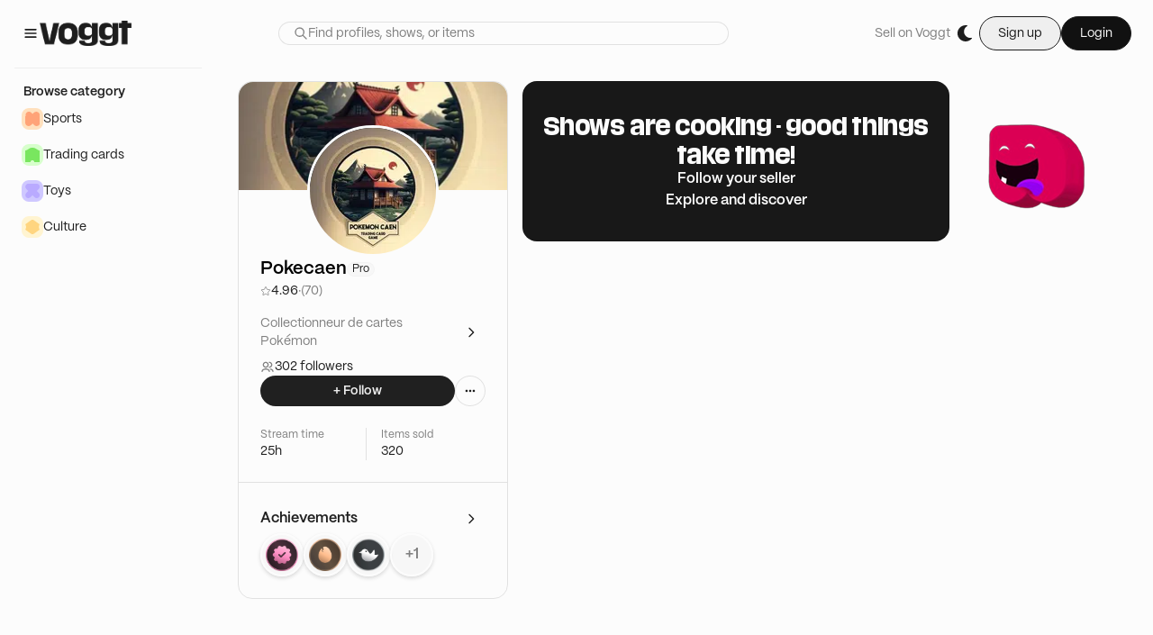

--- FILE ---
content_type: text/html; charset=utf-8
request_url: https://voggt.com/Pokecaen
body_size: 23810
content:
<!DOCTYPE html><html lang="en"><head><meta charSet="utf-8" data-next-head=""/><link rel="alternate" hrefLang="fr" href="https://voggt.com/fr/Pokecaen" data-next-head=""/><link rel="alternate" hrefLang="de" href="https://voggt.com/de/Pokecaen" data-next-head=""/><link rel="alternate" hrefLang="es" href="https://voggt.com/es/Pokecaen" data-next-head=""/><link rel="alternate" hrefLang="nl" href="https://voggt.com/nl/Pokecaen" data-next-head=""/><link rel="alternate" hrefLang="x-default" href="https://voggt.com/Pokecaen" data-next-head=""/><meta name="viewport" content="viewport-fit=cover, height=device-height, width=device-width, initial-scale=1.0, minimum-scale=1.0, maximum-scale=1.0, user-scalable=no" data-next-head=""/><title data-next-head="">Pokecaen - Seller on Voggt</title><meta name="robots" content="index,follow" data-next-head=""/><meta name="description" content="Pokecaen - 302 followers - 25 hours live - 4.96 - Buy and sell your collection live - Download the app" data-next-head=""/><meta name="twitter:card" content="summary_large_image" data-next-head=""/><meta name="twitter:site" content="@Voggt_fr" data-next-head=""/><meta name="twitter:creator" content="@Voggt_fr" data-next-head=""/><meta property="og:title" content="Pokecaen - Seller on Voggt" data-next-head=""/><meta property="og:description" content="Pokecaen - 302 followers - 25 hours live - 4.96 - Buy and sell your collection live - Download the app" data-next-head=""/><meta property="og:url" content="/[id]" data-next-head=""/><meta property="og:image" content="https://cdn.production.voggt.io/avatars/3ceecc69-306b-4e22-8c67-25cb1dacd14c.png/140/avatar.webp" data-next-head=""/><meta property="og:image:alt" content="thumbnail - Pokecaen" data-next-head=""/><meta property="og:image:secure_url" content="https://cdn.production.voggt.io/avatars/3ceecc69-306b-4e22-8c67-25cb1dacd14c.png/140/avatar.webp" data-next-head=""/><meta property="og:image:width" content="480" data-next-head=""/><meta property="og:image:height" content="270" data-next-head=""/><meta property="og:locale" content="en-EN" data-next-head=""/><meta property="og:site_name" content="Voggt" data-next-head=""/><script type="application/ld+json" data-next-head="">{"@context":"https://schema.org","@type":"Person","name":"Pokecaen","url":"https://https://voggt.com/Pokecaen","image":"https://cdn.production.voggt.io/avatars/3ceecc69-306b-4e22-8c67-25cb1dacd14c.png/140/avatar.webp","mainEntityOfPage":"https://https://voggt.com/Pokecaen","description":"Collectionneur de cartes Pokémon "}</script><link rel="preload" as="image" fetchpriority="high" imageSrcSet="https://cdn.production.voggt.io/covers/1ac65258-dfbb-4c9d-9bdc-85777c619778.png/768/cover.webp 768w, https://cdn.production.voggt.io/covers/1ac65258-dfbb-4c9d-9bdc-85777c619778.png/300/cover.webp 300w" imageSizes="(max-width: 768px) 768px, 300px" data-next-head=""/><noscript><img src="https://c.paypal.com/v1/r/d/b/ns?f=change_this_to_32char_guid&amp;s=unique_flowid_per_web_page&amp;js=0&amp;r=1"/></noscript><link rel="preload" href="/fonts/inter-var-latin.woff2" as="font" type="font/woff2" crossorigin="anonymous"/><link rel="preload" href="/fonts/PP_Mori/PPMori-Regular.otf" as="font" type="font/otf" crossorigin="anonymous"/><link rel="preload" href="/fonts/PP_Mori/PPMori-RegularItalic.otf" as="font" type="font/otf" crossorigin="anonymous"/><link rel="preload" href="/fonts/PP_Mori/PPMori-SemiBold.otf" as="font" type="font/otf" crossorigin="anonymous"/><meta name="google-site-verification" content="6J1lJN05MRXBucxQaUbCvj8Me6bhmhGqrAs90-NAqmo"/><meta name="google-site-verification" content="CzvprnpeQlmTC-e6o7lGABdz8gwzvU2EJ-EAERFWqVw"/><link rel="preconnect" href="https://cdn.production.voggt.io"/><link rel="preconnect" href="https://www.googletagmanager.com"/><link rel="icon" type="image/x-icon" href="/favicon/favicon.ico"/><link rel="preload" href="/_next/static/css/b8f823968e9aac55.css" as="style"/><link rel="stylesheet" href="/_next/static/css/b8f823968e9aac55.css" data-n-g=""/><link rel="preload" href="/_next/static/css/8bafe9bd1376f56b.css" as="style"/><link rel="stylesheet" href="/_next/static/css/8bafe9bd1376f56b.css" data-n-p=""/><noscript data-n-css=""></noscript><script defer="" nomodule="" src="/_next/static/chunks/polyfills-42372ed130431b0a.js"></script><script src="https://www.google.com/recaptcha/enterprise.js?render=explicit" defer="" data-nscript="beforeInteractive"></script><script defer="" src="/_next/static/chunks/8004.7b6e81ad1b2d2340.js"></script><script src="/_next/static/chunks/webpack-c3defc2773a7d1f3.js" defer=""></script><script src="/_next/static/chunks/framework-b9fd9bcc3ecde907.js" defer=""></script><script src="/_next/static/chunks/main-47426a1255a2f4ca.js" defer=""></script><script src="/_next/static/chunks/pages/_app-a0df7d80e2321837.js" defer=""></script><script src="/_next/static/chunks/2867-2bfd1ba1b4ba3f49.js" defer=""></script><script src="/_next/static/chunks/8230-fbb27ab501681f88.js" defer=""></script><script src="/_next/static/chunks/2267-a2dcf1a8559209eb.js" defer=""></script><script src="/_next/static/chunks/7067-3f1d2f5e44eb6703.js" defer=""></script><script src="/_next/static/chunks/9178-e611701ad8cf67c2.js" defer=""></script><script src="/_next/static/chunks/9813-43d76090f3fe5ade.js" defer=""></script><script src="/_next/static/chunks/117-ebd2b6318a15a780.js" defer=""></script><script src="/_next/static/chunks/9711-905b401b542b5fc8.js" defer=""></script><script src="/_next/static/chunks/3593-1cb8e5556cdba66c.js" defer=""></script><script src="/_next/static/chunks/6810-6c3034e8ae326636.js" defer=""></script><script src="/_next/static/chunks/pages/%5Bid%5D-bd767908fffce155.js" defer=""></script><script src="/_next/static/N65uHFOdyJuofVNPzNhGg/_buildManifest.js" defer=""></script><script src="/_next/static/N65uHFOdyJuofVNPzNhGg/_ssgManifest.js" defer=""></script></head><body class="bg-level0-light text-black dark:bg-level0-dark dark:text-white "><noscript><iframe src="https://www.googletagmanager.com/ns.html?id=GTM-PMHVK3T5" height="0" width="0" style="display:none;visibility:hidden"></iframe></noscript><div id="__next"><script>!function(){try{var d=document.documentElement,c=d.classList;c.remove('light','dark');var e=localStorage.getItem('theme');if(e){c.add(e|| '')}else{c.add('light');}if(e==='light'||e==='dark'||!e)d.style.colorScheme=e||'light'}catch(t){}}();</script><div class="flex flex-col"><div class="global-background top-0 sticky z-50 flex w-full items-center justify-between py-4 px-6"><section class="items flex"><div class="hidden lg:flex lg:flex-row lg:items-center lg:gap-4"><div><svg width="16" height="16" viewBox="0 0 16 16" fill="none" xmlns="http://www.w3.org/2000/svg" class="cursor-pointer stroke-primaryA-light dark:stroke-primaryA-dark h-5 w-5"><path d="M3.33334 11.3334H12.6667M3.33334 8.00002H12.6667M3.33334 4.66669H12.6667" stroke-width="1.33333" stroke-linecap="round" stroke-linejoin="round"></path></svg></div><a class="cursor-pointer" href="/"><img class="h-7 dark:hidden dark:h-0" src="/images/voggt-logo-black.webp" alt="Voggt logo in dark mode" height="28"/><img class="h-0 hidden dark:block dark:h-7" src="/images/voggt-logo-white.webp" alt="Voggt logo in dark mode" height="28"/></a></div><div class="flex flex-grow items-center lg:hidden"><div class="relative flex flex-col items-center justify-center"><button><svg class="w-[24px] h-[24px] stroke-grey-160 dark:stroke-offwhite-150 stroke-0" viewBox="0 0 24 24" fill="none" xmlns="http://www.w3.org/2000/svg"><path d="M4.5 17.25H19.2M4.5 12H19.2M4.5 6.75H19.2" stroke-width="2" stroke-linecap="round" stroke-linejoin="round"></path></svg></button></div></div></section><div class="box-border hidden lg:flex justify-center lg:flex-1"><form class=" relative w-[500px]"><div class="w-full flex flex-row items-center rounded-full border border-mid-light dark:border-mid-dark bg-bg-secondary-light dark:bg-bg-secondary-dark px-4 placeholder:text-secondary-light dark:placeholder:text-secondary-dark placeholder:text-base placeholder:font-PPMori placeholder:font-normal text-base font-PPMori font-normal text-primaryA dark:text-primaryA"><div class="h-4"><svg width="16" height="16" viewBox="0 0 16 16" fill="none" xmlns="http://www.w3.org/2000/svg" class="stroke-secondary-light dark:stroke-secondary-dark h-4 w-4"><path d="M9.99998 10L14 14M6.66665 11.3333C4.08932 11.3333 1.99998 9.244 1.99998 6.66667C1.99998 4.08934 4.08932 2 6.66665 2C9.24398 2 11.3333 4.08934 11.3333 6.66667C11.3333 9.244 9.24398 11.3333 6.66665 11.3333Z" stroke-width="1.33333" stroke-linecap="round" stroke-linejoin="round"></path></svg></div><input class="w-full placeholder:text-secondary-light dark:placeholder:text-secondary-dark placeholder:text-sm placeholder:font-PPMori placeholder:font-normal bg-transparent text-base font-PPMori font-normal text-primaryA dark:text-primaryA border-none focus:border-none focus:ring-transparent" type="text" placeholder="Find profiles, shows, or items" value=""/></div></form></div><section class="flex flex-1 justify-center lg:hidden"><a class="cursor-pointer" href="/"><img class="h-7 dark:hidden dark:h-0" src="/images/voggt-logo-black.webp" alt="Voggt logo in dark mode" height="28"/><img class="h-0 hidden dark:block dark:h-7" src="/images/voggt-logo-white.webp" alt="Voggt logo in dark mode" height="28"/></a></section><section class="ml-auto flex"><div class="hidden items-center justify-end gap-4 lg:flex lg:flex-row"><p class="text-sm font-PPMori text-secondary hover:underline flex w-fit flex-shrink-0 cursor-pointer items-center gap-4 focus:outline-none focus:ring-2 focus:ring-offset-2 focus:ring-primary-500">Sell on Voggt</p><div class="h-8 w-8 rounded-full items-center cursor-pointer focus:outline-none flex gap-2 flex-row animate-pulse bg-slate-500"></div><div class="hidden lg:block py-0.5"><div class="flex items-center gap-4"><button class="flex flex-row justify-center items-center focus:outline-none focus:ring-2 focus:ring-offset-2 focus:ring-primary-500 px-5 py-2 text-sm rounded-full gap-2 text-black-150 border border-black-150 dark:border-white dark:text-white">Sign up</button><button class="flex flex-row justify-center items-center focus:outline-none focus:ring-2 focus:ring-offset-2 focus:ring-primary-500 px-5 py-2 text-sm rounded-full gap-2 text-offwhite-150 border border-black-150 bg-black-160 dark:text-black-150 dark:border-white dark:bg-white">Login</button></div></div></div><div class="flex flex-1 justify-end lg:hidden"><div class="flex flex-1 cursor-pointer items-center lg:hidden"><svg class="w-[24px] h-[24px] stroke-grey-160 dark:stroke-offwhite-150 stroke-0" viewBox="0 0 16 16" fill="none" xmlns="http://www.w3.org/2000/svg"><path d="M3 13C3 11.3125 5.18883 9.94444 7.88889 9.94444C10.5889 9.94444 12.7778 11.3125 12.7778 13M10.9444 5.05556C10.9444 6.74309 9.57643 8.11111 7.88889 8.11111C6.20135 8.11111 4.83333 6.74309 4.83333 5.05556C4.83333 3.36802 6.20135 2 7.88889 2C9.57643 2 10.9444 3.36802 10.9444 5.05556Z" stroke-width="1.5" stroke-linecap="round" stroke-linejoin="round"></path></svg></div></div></section></div><div class="h-full w-full flex flex-row relative"><nav class="max-lg:h-full w-full overflow-y-scroll no-scrollbar flex-col justify-between global-background top-[75px] left-0 z-10 sticky h-fit hidden lg:flex lg:min-w-[240px] lg:max-w-[240px]"><div class="flex-col flex-1 divide-low-light dark:divide-low-dark divide-y px-4 w-full bg-level0-light dark:bg-level0-dark hidden lg:flex"><a class="flex w-full gap-2 py-4 px-2.5 cursor-pointer flex-row lg:hidden" href="/search"><svg width="16" height="16" viewBox="0 0 16 16" fill="none" xmlns="http://www.w3.org/2000/svg" class="stroke-primaryA-light dark:stroke-primaryA-dark h-5 w-5"><path d="M9.99998 10L14 14M6.66665 11.3333C4.08932 11.3333 1.99998 9.244 1.99998 6.66667C1.99998 4.08934 4.08932 2 6.66665 2C9.24398 2 11.3333 4.08934 11.3333 6.66667C11.3333 9.244 9.24398 11.3333 6.66665 11.3333Z" stroke-width="1.33333" stroke-linecap="round" stroke-linejoin="round"></path></svg><p class="text-sm font-semibold font-PPMori text-primaryA ">Search</p></a><div class="flex w-full flex-col gap-2 py-4"><div class="px-2.5"><p class="text-sm font-semibold font-PPMori text-primaryA ">Browse category</p></div><div class="flex flex-col gap-4"><div class="flex flex-1 flex-col "><a target="_self" href="/category/5_sports"><div class="flex w-full cursor-pointer flex-row items-center gap-2 overflow-hidden px-2 hover:bg-hover-tertiary-light hover:dark:bg-hover-tertiary-dark rounded-lg active:bg-pressed-tertiary-light dark:active:bg-pressed-tertiary-dark py-2" title="Sports"><div class="flex h-6 w-6 items-center justify-center rounded-lg bg-[#FFE0BD] dark:bg-[#FF8D40]"><div class="bg-[#FFA378] dark:bg-[#D84E00] h-4 w-4" style="mask:url(https://cdn.production.voggt.io/unoptimized/content/category_shapes/sports.svg) no-repeat 50% 50%;-webkit-mask:url(https://cdn.production.voggt.io/unoptimized/content/category_shapes/sports.svg) no-repeat 50% 50%;mask-size:cover;-webkit-mask-size:cover"></div></div><p class="text-sm font-PPMori text-primaryA ">Sports</p></div></a><a target="_self" href="/category/2_trading_cards"><div class="flex w-full cursor-pointer flex-row items-center gap-2 overflow-hidden px-2 hover:bg-hover-tertiary-light hover:dark:bg-hover-tertiary-dark rounded-lg active:bg-pressed-tertiary-light dark:active:bg-pressed-tertiary-dark py-2" title="Trading cards"><div class="flex h-6 w-6 items-center justify-center rounded-lg bg-[#D7FFCC] dark:bg-[#87D43B]"><div class="bg-[#79E65F] dark:bg-[#173F07] h-4 w-4" style="mask:url(https://cdn.production.voggt.io/unoptimized/content/category_shapes/tcg.svg) no-repeat 50% 50%;-webkit-mask:url(https://cdn.production.voggt.io/unoptimized/content/category_shapes/tcg.svg) no-repeat 50% 50%;mask-size:cover;-webkit-mask-size:cover"></div></div><p class="text-sm font-PPMori text-primaryA ">Trading cards</p></div></a><a target="_self" href="/category/3_toys"><div class="flex w-full cursor-pointer flex-row items-center gap-2 overflow-hidden px-2 hover:bg-hover-tertiary-light hover:dark:bg-hover-tertiary-dark rounded-lg active:bg-pressed-tertiary-light dark:active:bg-pressed-tertiary-dark py-2" title="Toys"><div class="flex h-6 w-6 items-center justify-center rounded-lg bg-[#CFC8FF] dark:bg-[#6447F4]"><div class="bg-[#B9AAFF] dark:bg-[#140A78] h-4 w-4" style="mask:url(https://cdn.production.voggt.io/unoptimized/content/category_shapes/toys.svg) no-repeat 50% 50%;-webkit-mask:url(https://cdn.production.voggt.io/unoptimized/content/category_shapes/toys.svg) no-repeat 50% 50%;mask-size:cover;-webkit-mask-size:cover"></div></div><p class="text-sm font-PPMori text-primaryA ">Toys</p></div></a><a target="_self" href="/category/6_culture"><div class="flex w-full cursor-pointer flex-row items-center gap-2 overflow-hidden px-2 hover:bg-hover-tertiary-light hover:dark:bg-hover-tertiary-dark rounded-lg active:bg-pressed-tertiary-light dark:active:bg-pressed-tertiary-dark py-2" title="Culture"><div class="flex h-6 w-6 items-center justify-center rounded-lg bg-[#FFF4D1] dark:bg-[#FFE03A]"><div class="bg-[#FFD580] dark:bg-[#935B0C] h-4 w-4" style="mask:url(https://cdn.production.voggt.io/unoptimized/content/category_shapes/culture.svg) no-repeat 50% 50%;-webkit-mask:url(https://cdn.production.voggt.io/unoptimized/content/category_shapes/culture.svg) no-repeat 50% 50%;mask-size:cover;-webkit-mask-size:cover"></div></div><p class="text-sm font-PPMori text-primaryA ">Culture</p></div></a></div></div></div></div></nav><main class="w-full flex flex-col main-layout"><div class="h-full"><div class="flex flex-col lg:flex-row gap-6 lg:pt-4 lg:px-6 lg:max-w-7xl items-start relative lg:mb-12"><article class="w-full lg:sticky lg:top-[91px] relative lg:rounded-2xl flex flex-col h-fit lg:w-[300px] lg:max-w-[300px] lg:min-w-[300px] border-b lg:border border-mid-light dark:border-mid-dark pt-28 lg:pt-12"><div class="absolute left-0 right-0 top-0 z-0"><img alt="cover" srcSet="https://cdn.production.voggt.io/covers/1ac65258-dfbb-4c9d-9bdc-85777c619778.png/768/cover.webp 768w, https://cdn.production.voggt.io/covers/1ac65258-dfbb-4c9d-9bdc-85777c619778.png/300/cover.webp 300w" sizes="(max-width: 768px) 768px, 300px" class="w-full h-[120px] object-cover lg:rounded-t-2xl"/></div><div class="flex flex-row lg:flex-col px-4 lg:px-6 gap-4"><div class="w-auto h-auto flex items-center justify-center z-10"><div class="h-full rounded-full border-[3px] border-primaryB-light dark:border-primaryB-dark"><img class="md:min-w-[14Opx] md:max-h-[140px] md:max-w-[140px] md:h-[140px] md:min-h-[140px] md:min-w-[140px] max-h-[72px] h-[72px] w-[72px] min-w-[72px] max-w-[72px] rounded-full bg-primaryB-light dark:bg-primaryB-dark object-cover" src="https://cdn.production.voggt.io/avatars/3ceecc69-306b-4e22-8c67-25cb1dacd14c.png/140/avatar.webp" alt="Avatar image of Pokecaen"/></div></div><div class="flex flex-col gap-1 justify-end"><div class="flex flex-row gap-1 items-center"><h1 class="text-lg md:text-xl font-PPMori font-semibold">Pokecaen</h1><div class="box-border border border-subtle-light rounded-lg px-[5px] py-[1px] bg-subtle-light"><p class="text-xs font-PPMori text-primaryA leading-3">Pro</p></div></div><div class="flex flex-row gap-1 items-center"><svg width="16" height="16" viewBox="0 0 16 16" fill="none" xmlns="http://www.w3.org/2000/svg" class="h-3 w-3 stroke-secondary-light stroke-1"><path d="M1.55664 6.89118C1.34781 6.69806 1.46125 6.34893 1.74371 6.31544L5.74609 5.84071C5.86122 5.82706 5.96121 5.75477 6.00977 5.6495L7.69792 1.98964C7.81706 1.73135 8.18425 1.7313 8.30339 1.98959L9.99154 5.64942C10.0401 5.75469 10.1394 5.82718 10.2546 5.84083L14.2572 6.31544C14.5396 6.34893 14.6527 6.69816 14.4439 6.89128L11.4852 9.62794C11.4001 9.70665 11.3622 9.8238 11.3848 9.93751L12.17 13.8906C12.2254 14.1696 11.9285 14.3858 11.6803 14.2469L8.16343 12.2777C8.06227 12.2211 7.93938 12.2214 7.83822 12.278L4.32096 14.2464C4.07275 14.3853 3.77529 14.1696 3.83073 13.8906L4.6161 9.93776C4.63869 9.82405 4.60089 9.70662 4.51578 9.62792L1.55664 6.89118Z"></path></svg><p class="text-sm font-PPMori text-primaryA ">4.96</p><p class="text-sm font-PPMori text-secondary ">· </p><p class="text-sm font-PPMori text-secondary ">(70)</p></div></div></div><div class="flex flex-col gap-4 px-4 lg:px-6 pt-6 lg:pt-4 "><div class="flex flex-col gap-2"><div class="flex flex-row gap-1 justify-between items-center mb-2 "><div class="text-2-line-ellipsis"><p class="text-sm font-PPMori text-secondary ">Collectionneur de cartes Pokémon </p></div><button class="flex flex-row gap-2 justify-center items-center rounded-full active:ring-0 active:ring-transparent transition-all duration-200 focus:ring-2 focus:ring-[#ADADAD66] m-0 p-2 md:p-2 bg-primaryB-light dark:bg-primaryB-dark border-mid-light dark:border-mid-dark hover:bg-hover-primaryB-light hover:dark:bg-hover-primaryB-dark border-0 max-h-8"><svg width="16" height="16" viewBox="0 0 16 16" fill="none" xmlns="http://www.w3.org/2000/svg" class="stroke-primaryA-light dark:stroke-primaryA-dark h-4 w-4"><path d="M6 3.33331L10.6667 7.99998L6 12.6666" stroke-width="1.33333" stroke-linecap="round" stroke-linejoin="round"></path></svg></button></div><div class="flex flex-row gap-2 items-center"><svg width="14" height="14" viewBox="0 0 14 14" fill="none" xmlns="http://www.w3.org/2000/svg" class="fill-secondary-light stroke-1 h-4 w-4"><path d="M11.6667 11.6665C11.6667 11.9886 11.9278 12.2498 12.25 12.2498C12.5722 12.2498 12.8333 11.9886 12.8333 11.6665H11.6667ZM10.0505 8.89812C9.73688 8.82423 9.42277 9.01853 9.34888 9.33211C9.27499 9.64569 9.4693 9.9598 9.78288 10.0337L10.0505 8.89812ZM8.16667 11.6665C8.16667 11.9887 8.42783 12.2498 8.75 12.2498C9.07217 12.2498 9.33333 11.9887 9.33333 11.6665H8.16667ZM1.16667 11.6665C1.16667 11.9887 1.42783 12.2498 1.75 12.2498C2.07217 12.2498 2.33333 11.9887 2.33333 11.6665H1.16667ZM8.75 6.99984C8.42783 6.99984 8.16667 7.261 8.16667 7.58317C8.16667 7.90534 8.42783 8.1665 8.75 8.1665V6.99984ZM8.75 2.33317C8.42783 2.33317 8.16667 2.59434 8.16667 2.9165C8.16667 3.23867 8.42783 3.49984 8.75 3.49984V2.33317ZM12.8333 11.6665C12.8333 10.2428 11.511 9.24227 10.0505 8.89812L9.78288 10.0337C11.0411 10.3302 11.6667 11.0583 11.6667 11.6665H12.8333ZM9.33333 11.6665C9.33333 10.7664 8.78611 10.023 8.04845 9.53123C7.30671 9.03673 6.3156 8.74984 5.25 8.74984V9.9165C6.1174 9.9165 6.87629 10.1519 7.4013 10.502C7.93038 10.8547 8.16667 11.2779 8.16667 11.6665H9.33333ZM5.25 8.74984C4.1844 8.74984 3.19329 9.03673 2.45155 9.53123C1.71389 10.023 1.16667 10.7664 1.16667 11.6665H2.33333C2.33333 11.2779 2.56962 10.8547 3.0987 10.502C3.62371 10.1519 4.3826 9.9165 5.25 9.9165V8.74984ZM8.75 8.1665C10.3608 8.1665 11.6667 6.86067 11.6667 5.24984H10.5C10.5 6.21634 9.7165 6.99984 8.75 6.99984V8.1665ZM11.6667 5.24984C11.6667 3.63901 10.3608 2.33317 8.75 2.33317V3.49984C9.7165 3.49984 10.5 4.28334 10.5 5.24984H11.6667ZM5.25 6.99984C4.2835 6.99984 3.5 6.21634 3.5 5.24984H2.33333C2.33333 6.86067 3.63917 8.1665 5.25 8.1665V6.99984ZM3.5 5.24984C3.5 4.28334 4.2835 3.49984 5.25 3.49984V2.33317C3.63917 2.33317 2.33333 3.63901 2.33333 5.24984H3.5ZM5.25 3.49984C6.2165 3.49984 7 4.28334 7 5.24984H8.16667C8.16667 3.63901 6.86083 2.33317 5.25 2.33317V3.49984ZM7 5.24984C7 6.21634 6.2165 6.99984 5.25 6.99984V8.1665C6.86083 8.1665 8.16667 6.86067 8.16667 5.24984H7Z" fill="#808080"></path></svg><p class="text-sm font-PPMori text-primaryA ">302 followers</p></div></div><div class="flex flex-row w-full gap-2"><button class="flex flex-row gap-2 justify-center items-center rounded-full active:ring-0 active:ring-transparent transition-all duration-200 focus:ring-2 focus:ring-[#ADADAD66] m-0 py-2.5 px-4 md:py-1.5 md:px-4 bg-primaryA-light dark:bg-primaryA-dark hover:bg-hover-primaryA-light hover:dark:bg-hover-primaryA-dark flex-1"><p class="text-sm font-semibold font-PPMori text-primaryA text-primaryA-dark dark:text-primaryA-light">+ Follow</p></button><div class="relative" data-headlessui-state=""><div id="headlessui-menu-button-:R39m5kkld6:" aria-haspopup="true" aria-expanded="false" data-headlessui-state=""><button class="flex flex-row gap-2 justify-center items-center rounded-full active:ring-0 active:ring-transparent transition-all duration-200 focus:ring-2 focus:ring-[#ADADAD66] m-0 p-2 md:p-2 border bg-primaryB-light dark:bg-primaryB-dark border-mid-light dark:border-mid-dark hover:bg-hover-primaryB-light hover:dark:bg-hover-primaryB-dark"><svg width="16" height="16" viewBox="0 0 16 16" fill="none" xmlns="http://www.w3.org/2000/svg" class="stroke-primaryA-light dark:stroke-primaryA-dark h-4 w-4"><path d="M11.3333 7.99998C11.3333 8.36817 11.6318 8.66665 12 8.66665C12.3682 8.66665 12.6667 8.36817 12.6667 7.99998C12.6667 7.63179 12.3682 7.33331 12 7.33331C11.6318 7.33331 11.3333 7.63179 11.3333 7.99998Z" stroke-width="1.33333" stroke-linecap="round" stroke-linejoin="round"></path><path d="M7.33334 7.99998C7.33334 8.36817 7.63182 8.66665 8.00001 8.66665C8.3682 8.66665 8.66668 8.36817 8.66668 7.99998C8.66668 7.63179 8.3682 7.33331 8.00001 7.33331C7.63182 7.33331 7.33334 7.63179 7.33334 7.99998Z" stroke-width="1.33333" stroke-linecap="round" stroke-linejoin="round"></path><path d="M3.33334 7.99998C3.33334 8.36817 3.63182 8.66665 4.00001 8.66665C4.3682 8.66665 4.66668 8.36817 4.66668 7.99998C4.66668 7.63179 4.3682 7.33331 4.00001 7.33331C3.63182 7.33331 3.33334 7.63179 3.33334 7.99998Z" stroke-width="1.33333" stroke-linecap="round" stroke-linejoin="round"></path></svg></button></div></div></div></div><div class="w-full flex flex-col gap-4 divide-y dark:divide-mid-dark divide-mid-light px-4 lg:px-6 pt-6 pb-6"><div class="flex flex-row divide-x justify-between flex-wrap dark:divide-mid-dark divide-mid-light"><div class="flex-1 flex flex-col gap-1"><p class="text-xs font-PPMori text-secondary ">Stream time</p><p class="text-sm font-PPMori text-primaryA ">25h</p></div><div class="flex-1 flex flex-col gap-1 pl-4 "><p class="text-xs font-PPMori text-secondary ">Items sold</p><p class="text-sm font-PPMori text-primaryA ">320</p></div></div></div><div class="flex flex-col gap-3 px-4 lg:px-6 py-6 border-t border-mid-light dark:border-mid-dark"><div class="flex flex-row justify-between items-center"><p class="text-base font-semibold font-PPMori text-primaryA hidden lg:block">Achievements</p><p class="text-lg font-semibold font-PPMori text-primaryA block lg:hidden">Achievements</p><button class="flex flex-row gap-2 justify-center items-center rounded-full active:ring-0 active:ring-transparent transition-all duration-200 focus:ring-2 focus:ring-[#ADADAD66] m-0 p-2 md:p-2 bg-primaryB-light dark:bg-primaryB-dark border-mid-light dark:border-mid-dark hover:bg-hover-primaryB-light hover:dark:bg-hover-primaryB-dark border-0"><svg width="16" height="16" viewBox="0 0 16 16" fill="none" xmlns="http://www.w3.org/2000/svg" class="stroke-primaryA-light dark:stroke-primaryA-dark h-4 w-4"><path d="M6 3.33331L10.6667 7.99998L6 12.6666" stroke-width="1.33333" stroke-linecap="round" stroke-linejoin="round"></path></svg></button></div><ul class="flex flex-row gap-2"><div class="border-2 border-primaryB-light dark:border-primaryB-dark rounded-full h-12 w-12 bg-subtle-light dark:bg-subtle-dark p-0.5 flex items-center justify-center min-h-12 min-w-12 cursor-pointer" style="box-shadow:0px 2px 4px 0px rgba(0, 0, 0, 0.15)"><img alt="Verified Seller" src="https://cdn.production.voggt.io/unoptimized/content/badges/verified_seller.png" width="36" height="36"/></div><div class="border-2 border-primaryB-light dark:border-primaryB-dark rounded-full h-12 w-12 bg-subtle-light dark:bg-subtle-dark p-0.5 flex items-center justify-center min-h-12 min-w-12 cursor-pointer" style="box-shadow:0px 2px 4px 0px rgba(0, 0, 0, 0.15)"><img alt="Beginner" src="https://cdn.production.voggt.io/unoptimized/content/badges/rookie.png" width="36" height="36"/></div><div class="border-2 border-primaryB-light dark:border-primaryB-dark rounded-full h-12 w-12 bg-subtle-light dark:bg-subtle-dark p-0.5 flex items-center justify-center min-h-12 min-w-12 cursor-pointer" style="box-shadow:0px 2px 4px 0px rgba(0, 0, 0, 0.15)"><img alt="Fan" src="https://cdn.production.voggt.io/unoptimized/content/badges/fan.png" width="36" height="36"/></div><div class="border-2 border-primaryB-light dark:border-primaryB-dark cursor-pointer rounded-full h-12 w-12 bg-subtle-light dark:bg-subtle-dark p-0.5 flex items-center justify-center" style="box-shadow:0px 2px 4px 0px rgba(0, 0, 0, 0.15)"><p class="text-base font-semibold font-PPMori text-secondary ">+1</p></div></ul></div></article><div class="flex flex-col gap-6 lg:gap-16 w-full max-lg:divide-y max-lg:dark:divide-mid-dark max-lg:divide-mid-light *:px-4 *:pt-6 first:*:pt-0 "><section class="flex flex-col-reverse xl:flex-row gap-4 p-4 items-center"><div class="
          flex gap-8 flex-col py-8 px-4 rounded-2xl items-center w-full
          dark:bg-hover-primaryB-light  bg-primaryB-dark 
          md:border md:border-low-light md:dark:border-low-dark 
          text-center
          "><h2 class="text-2xl font-semibold font-MediaSans text-primaryB-light dark:text-primaryB-dark">Shows are cooking - good things take time!</h2><p class="text-base font-semibold font-PPMori text-primaryB ">Follow your seller</p><p class="text-base font-semibold font-PPMori text-primaryB ">Explore and discover</p></div><img src="/images/profile-placeholder.png" alt="profile empty state" class="max-lg:max-w-40 max-h-40 max-lg:mx-auto"/></section><section class="w-full flex flex-col gap-4"><div class="flex flex-row justify-between items-center"><h2 class="text-lg md:text-xl font-PPMori font-semibold">Live now</h2></div><div class="@container w-full relative min-h-44 flex items-center justify-center"></div></section><section class="w-full flex flex-col gap-4"><div class="flex flex-row justify-between items-center"><h2 class="text-lg md:text-xl font-PPMori font-semibold">Featured Shows</h2></div><div class="@container w-full relative min-h-44 flex items-center justify-center"></div></section></div></div></div><footer class="mt-auto flex-1 flex flex-col pb-10  gap-6 justify-end max-md:px-0 main-gutter w-full"><section class="pt-10 md:pt-20 flex flex-col w-full md:justify-between md:flex-row gap-8 border-t border-low-light dark:border-low-dark "><div class="items-center md:items-start flex flex-col gap-8 md:gap-6"><a class="cursor-pointer" href="/"><img class="h-7 dark:hidden dark:h-0" src="/images/voggt-logo-black.webp" alt="Voggt logo in dark mode" height="28"/><img class="h-0 hidden dark:block dark:h-7" src="/images/voggt-logo-white.webp" alt="Voggt logo in dark mode" height="28"/></a><div class="flex flex-col md:flex-row gap-10 flex-wrap w-full px-4 md:px-0"><div class="flex flex-col gap-5 md:gap-2 md:hidden"><button class="flex justify-between" id="headlessui-disclosure-button-:R2cmkkld6:" type="button" aria-expanded="false" data-headlessui-state=""><p class="text-base font-semibold font-PPMori text-primaryA ">Your space</p><svg stroke="currentColor" fill="currentColor" stroke-width="0" viewBox="0 0 448 512" height="1em" width="1em" xmlns="http://www.w3.org/2000/svg"><path d="M207.029 381.476L12.686 187.132c-9.373-9.373-9.373-24.569 0-33.941l22.667-22.667c9.357-9.357 24.522-9.375 33.901-.04L224 284.505l154.745-154.021c9.379-9.335 24.544-9.317 33.901.04l22.667 22.667c9.373 9.373 9.373 24.569 0 33.941L240.971 381.476c-9.373 9.372-24.569 9.372-33.942 0z"></path></svg></button></div><div class="hidden flex-col gap-5 md:gap-2 md:flex"><p class="text-base font-semibold font-PPMori text-primaryA ">Your space</p><p class="text-sm font-PPMori text-secondary hover:underline flex w-fit flex-shrink-0 cursor-pointer items-center gap-4 focus:outline-none focus:ring-2 focus:ring-offset-2 focus:ring-primary-500">Orders &amp; Transactions</p><p class="text-sm font-PPMori text-secondary hover:underline flex w-fit flex-shrink-0 cursor-pointer items-center gap-4 focus:outline-none focus:ring-2 focus:ring-offset-2 focus:ring-primary-500">Account overview</p><a rel="noreferrer" target="_blank" href="https://seller-studio.voggt.com/" class="hover:underline flex w-fit flex-shrink-0 cursor-pointer items-center gap-4 focus:outline-none focus:ring-2 focus:ring-offset-2 focus:ring-primary-500 "><p class="text-sm font-PPMori text-secondary ">Seller Studio</p></a></div><div class="flex flex-col gap-5 md:gap-2 md:hidden"><button class="flex justify-between" id="headlessui-disclosure-button-:R2kmkkld6:" type="button" aria-expanded="false" data-headlessui-state=""><p class="text-base font-semibold font-PPMori text-primaryA ">Support</p><svg stroke="currentColor" fill="currentColor" stroke-width="0" viewBox="0 0 448 512" height="1em" width="1em" xmlns="http://www.w3.org/2000/svg"><path d="M207.029 381.476L12.686 187.132c-9.373-9.373-9.373-24.569 0-33.941l22.667-22.667c9.357-9.357 24.522-9.375 33.901-.04L224 284.505l154.745-154.021c9.379-9.335 24.544-9.317 33.901.04l22.667 22.667c9.373 9.373 9.373 24.569 0 33.941L240.971 381.476c-9.373 9.372-24.569 9.372-33.942 0z"></path></svg></button></div><div class="hidden flex-col gap-5 md:gap-2 md:flex"><p class="text-base font-semibold font-PPMori text-primaryA ">Support</p><a rel="noreferrer" target="_blank" href="https://help.voggt.com/fr/contact/contact-us-H1KMdxqle" class="hover:underline flex w-fit flex-shrink-0 cursor-pointer items-center gap-4 focus:outline-none focus:ring-2 focus:ring-offset-2 focus:ring-primary-500 "><p class="text-sm font-PPMori text-secondary ">Contact</p></a><a rel="noreferrer" target="_blank" href="https://www.notion.so/voggt/Voggt-University-4bde12738cc4483fab7ce21ada91ae77" class="hover:underline flex w-fit flex-shrink-0 cursor-pointer items-center gap-4 focus:outline-none focus:ring-2 focus:ring-offset-2 focus:ring-primary-500 "><p class="text-sm font-PPMori text-secondary ">Voggt University</p></a></div><div class="flex flex-col gap-5 md:gap-2 md:hidden"><button class="flex justify-between" id="headlessui-disclosure-button-:R2smkkld6:" type="button" aria-expanded="false" data-headlessui-state=""><p class="text-base font-semibold font-PPMori text-primaryA ">Voggt</p><svg stroke="currentColor" fill="currentColor" stroke-width="0" viewBox="0 0 448 512" height="1em" width="1em" xmlns="http://www.w3.org/2000/svg"><path d="M207.029 381.476L12.686 187.132c-9.373-9.373-9.373-24.569 0-33.941l22.667-22.667c9.357-9.357 24.522-9.375 33.901-.04L224 284.505l154.745-154.021c9.379-9.335 24.544-9.317 33.901.04l22.667 22.667c9.373 9.373 9.373 24.569 0 33.941L240.971 381.476c-9.373 9.372-24.569 9.372-33.942 0z"></path></svg></button></div><div class="hidden flex-col gap-5 md:gap-2 md:flex"><p class="text-base font-semibold font-PPMori text-primaryA ">Voggt</p><a rel="noreferrer" target="_blank" href="https://about.voggt.com/about" class="hover:underline flex w-fit flex-shrink-0 cursor-pointer items-center gap-4 focus:outline-none focus:ring-2 focus:ring-offset-2 focus:ring-primary-500 "><p class="text-sm font-PPMori text-secondary ">Company info</p></a><a rel="noreferrer" target="_blank" href="https://www.dropbox.com/scl/fi/5x7fz3xbqmt4rrm4uaqre/voggt_brandbook_2023_extern.pdf?rlkey=ge5wtvw8pw84csqewyb1d0app&amp;dl=0" class="hover:underline flex w-fit flex-shrink-0 cursor-pointer items-center gap-4 focus:outline-none focus:ring-2 focus:ring-offset-2 focus:ring-primary-500 "><p class="text-sm font-PPMori text-secondary ">Brand guidelines</p></a><a rel="noreferrer" target="_blank" href="https://voggt.crew.work/jobs" class="hover:underline flex w-fit flex-shrink-0 cursor-pointer items-center gap-4 focus:outline-none focus:ring-2 focus:ring-offset-2 focus:ring-primary-500 "><p class="text-sm font-PPMori text-secondary ">Careers</p></a><a rel="noreferrer" target="_blank" href="/p/summary" class="hover:underline flex w-fit flex-shrink-0 cursor-pointer items-center gap-4 focus:outline-none focus:ring-2 focus:ring-offset-2 focus:ring-primary-500 "><p class="text-sm font-PPMori text-secondary ">Sitemap</p></a></div><div class="flex flex-col gap-5 md:gap-2 md:hidden"><button class="flex justify-between" id="headlessui-disclosure-button-:R34mkkld6:" type="button" aria-expanded="false" data-headlessui-state=""><p class="text-base font-semibold font-PPMori text-primaryA ">Terms &amp; Policies</p><svg stroke="currentColor" fill="currentColor" stroke-width="0" viewBox="0 0 448 512" height="1em" width="1em" xmlns="http://www.w3.org/2000/svg"><path d="M207.029 381.476L12.686 187.132c-9.373-9.373-9.373-24.569 0-33.941l22.667-22.667c9.357-9.357 24.522-9.375 33.901-.04L224 284.505l154.745-154.021c9.379-9.335 24.544-9.317 33.901.04l22.667 22.667c9.373 9.373 9.373 24.569 0 33.941L240.971 381.476c-9.373 9.372-24.569 9.372-33.942 0z"></path></svg></button></div><div class="hidden flex-col gap-5 md:gap-2 md:flex"><p class="text-base font-semibold font-PPMori text-primaryA ">Terms &amp; Policies</p><a rel="noreferrer" target="_blank" href="https://help.voggt.com/fr/conditions-generales-d&#x27;utilisation-voggt(c)-rJNry0Qage" class="hover:underline flex w-fit flex-shrink-0 cursor-pointer items-center gap-4 focus:outline-none focus:ring-2 focus:ring-offset-2 focus:ring-primary-500 "><p class="text-sm font-PPMori text-secondary ">Terms of Use</p></a><a rel="noreferrer" target="_blank" href="https://help.voggt.com/fr/politique-de-confidentialite-Hyprk0magg" class="hover:underline flex w-fit flex-shrink-0 cursor-pointer items-center gap-4 focus:outline-none focus:ring-2 focus:ring-offset-2 focus:ring-primary-500 "><p class="text-sm font-PPMori text-secondary ">Privacy Notice</p></a><a rel="noreferrer" target="_blank" href="https://help.voggt.com/fr/politique-relative-a-l&#x27;utilisation-des-cookies-BkhrJ076xl" class="hover:underline flex w-fit flex-shrink-0 cursor-pointer items-center gap-4 focus:outline-none focus:ring-2 focus:ring-offset-2 focus:ring-primary-500 "><p class="text-sm font-PPMori text-secondary ">Cookie Notice</p></a><a rel="noreferrer" target="_blank" href="https://help.voggt.com/fr/mentions-legales-HJfr1AX6el" class="hover:underline flex w-fit flex-shrink-0 cursor-pointer items-center gap-4 focus:outline-none focus:ring-2 focus:ring-offset-2 focus:ring-primary-500 "><p class="text-sm font-PPMori text-secondary ">Legal Mentions</p></a><a rel="noreferrer" target="_blank" href="https://help.voggt.com/fr/rglement-de-la-communaut-BJmryAQpel" class="hover:underline flex w-fit flex-shrink-0 cursor-pointer items-center gap-4 focus:outline-none focus:ring-2 focus:ring-offset-2 focus:ring-primary-500 "><p class="text-sm font-PPMori text-secondary ">Community Guidelines</p></a><a rel="noreferrer" target="_blank" href="https://help.voggt.com/fr/reglement-vendeur-HkPB10Xaeg" class="hover:underline flex w-fit flex-shrink-0 cursor-pointer items-center gap-4 focus:outline-none focus:ring-2 focus:ring-offset-2 focus:ring-primary-500 "><p class="text-sm font-PPMori text-secondary ">Seller Guidelines</p></a><a rel="noreferrer" target="_blank" href="https://help.voggt.com/fr/reglement-vendeur-HkPB10Xaeg" class="hover:underline flex w-fit flex-shrink-0 cursor-pointer items-center gap-4 focus:outline-none focus:ring-2 focus:ring-offset-2 focus:ring-primary-500 "><p class="text-sm font-PPMori text-secondary ">Show Guidelines</p></a><a rel="noreferrer" target="_blank" href="https://help.voggt.com/fr/politique-de-sanctions-r1sr1AQ6gx" class="hover:underline flex w-fit flex-shrink-0 cursor-pointer items-center gap-4 focus:outline-none focus:ring-2 focus:ring-offset-2 focus:ring-primary-500 "><p class="text-sm font-PPMori text-secondary ">Suspension Policy</p></a></div></div></div><div class="md:bg-subtle-light md:dark:bg-subtle-dark flex flex-row gap-4 md:border md:border-low-light md:dark:border-low-dark md:p-6 rounded-2xl flex-wrap justify-center"><div class="flex flex-col max-w-[355px] gap-4"><div class="md:flex flex-col gap-2 hidden"><p class="text-base font-semibold font-PPMori text-primaryA ">Get the app now</p><p class="text-sm font-PPMori text-primaryA ">Visit the App Store, Google Play, or scan the QR code with your phone camera to download instantly.</p></div><div class="flex flex-row gap-3 flex-wrap"><a href="https://play.google.com/store/apps/details?id=video.joinbits"><img class="h-8 cursor-pointer" src="/images/google_download_button.webp" alt="Get it on Google Play" height="32" width="109"/></a><a href="https://apps.apple.com/gb/app/voggt-live-shopping-vid%C3%A9o/id1567386157"><img class="h-8 cursor-pointer" src="/images/apple_download_button.webp" alt="Download on the App Store" height="32" width="109"/></a></div></div><img alt="download-app-qr-code" src="/images/download-app-qr-code.webp" width="120" height="120" class="aspect-square max-h-[120px] hidden md:block"/></div></section><section class=" gap-8 md:gap-0 items-center md:justify-between  w-full flex flex-col-reverse md:flex-row md:border-t border-t-low-light dark:border-t-low-dark md:pt-6"><div class="flex md:flex-row gap-6 items-center flex-col-reverse flex-wrap"><p class="text-sm font-PPMori text-secondary ">© 2025 Voggt. All Rights Reserved.</p><a class="hover:underline flex w-fit flex-shrink-0 cursor-pointer items-center gap-4 focus:outline-none focus:ring-2 focus:ring-offset-2 focus:ring-primary-500 " href="/privacy-and-cookie"><p class="text-sm font-PPMori text-secondary ">Privacy and Cookies</p></a><a rel="noreferrer" target="_blank" href="https://help.voggt.com/fr/mentions-legales-HJfr1AX6el" class="hover:underline flex w-fit flex-shrink-0 cursor-pointer items-center gap-4 focus:outline-none focus:ring-2 focus:ring-offset-2 focus:ring-primary-500 "><p class="text-sm font-PPMori text-secondary ">Legal</p></a></div><div class="flex items-center md:flex-row gap-8 md:gap-6 flex-col-reverse flex-wrap"><div class="relative"><div class="relative" data-headlessui-state=""><div class="flex items-center gap-2 cursor-pointer" id="headlessui-popover-button-:R3akkld6:" aria-expanded="false" data-headlessui-state=""><button class="flex flex-row gap-2 justify-center items-center rounded-full active:ring-0 active:ring-transparent transition-all duration-200 focus:ring-2 focus:ring-[#ADADAD66] m-0 py-1.5 px-4 md:py-1.5 md:px-4 border bg-bg-secondary-light dark:bg-bg-secondary-dark border-mid-light dark:border-mid-dark hover:bg-hover-secondary-light hover:dark:bg-hover-secondary-dark"><svg width="16" height="16" viewBox="0 0 16 16" fill="none" xmlns="http://www.w3.org/2000/svg" class="stroke-primaryA-light dark:stroke-primaryA-dark"><path d="M2 8H5.33333M2 8C2 11.3137 4.68629 14 8 14M2 8C2 4.68629 4.68629 2 8 2M5.33333 8H10.6667M5.33333 8C5.33333 11.3137 6.52724 14 8 14M5.33333 8C5.33333 4.68629 6.52724 2 8 2M10.6667 8H14M10.6667 8C10.6667 4.68629 9.47276 2 8 2M10.6667 8C10.6667 11.3137 9.47276 14 8 14M14 8C14 4.68629 11.3137 2 8 2M14 8C14 11.3137 11.3137 14 8 14" stroke-width="1.33333" stroke-linecap="round" stroke-linejoin="round"></path></svg><p class="text-sm font-semibold font-PPMori text-primaryA text-primaryA-light dark:text-primaryA-dark">English</p></button></div></div></div><div class="flex flex-row gap-3 my-px"><a href="https://www.facebook.com/groups/2980773065528056"><button class="flex flex-row gap-2 justify-center items-center rounded-full active:ring-0 active:ring-transparent transition-all duration-200 focus:ring-2 focus:ring-[#ADADAD66] m-0 p-2 md:p-2 bg-transparent dark:bg-transparent hover:bg-hover-tertiary-light hover:dark:bg-hover-tertiary-dark"><svg stroke="currentColor" fill="currentColor" stroke-width="0" viewBox="0 0 512 512" class="stroke-primaryA-light dark:stroke-primaryA-dark h-4 w-4" height="1em" width="1em" xmlns="http://www.w3.org/2000/svg"><path d="M504 256C504 119 393 8 256 8S8 119 8 256c0 123.78 90.69 226.38 209.25 245V327.69h-63V256h63v-54.64c0-62.15 37-96.48 93.67-96.48 27.14 0 55.52 4.84 55.52 4.84v61h-31.28c-30.8 0-40.41 19.12-40.41 38.73V256h68.78l-11 71.69h-57.78V501C413.31 482.38 504 379.78 504 256z"></path></svg></button></a><a href="https://twitter.com/Voggt_fr"><button class="flex flex-row gap-2 justify-center items-center rounded-full active:ring-0 active:ring-transparent transition-all duration-200 focus:ring-2 focus:ring-[#ADADAD66] m-0 p-2 md:p-2 bg-transparent dark:bg-transparent hover:bg-hover-tertiary-light hover:dark:bg-hover-tertiary-dark"><svg stroke="currentColor" fill="currentColor" stroke-width="0" viewBox="0 0 512 512" class="stroke-primaryA-light dark:stroke-primaryA-dark h-4 w-4" height="1em" width="1em" xmlns="http://www.w3.org/2000/svg"><path d="M389.2 48h70.6L305.6 224.2 487 464H345L233.7 318.6 106.5 464H35.8L200.7 275.5 26.8 48H172.4L272.9 180.9 389.2 48zM364.4 421.8h39.1L151.1 88h-42L364.4 421.8z"></path></svg></button></a><a href="https://discord.gg/TVVbr3D2xm"><button class="flex flex-row gap-2 justify-center items-center rounded-full active:ring-0 active:ring-transparent transition-all duration-200 focus:ring-2 focus:ring-[#ADADAD66] m-0 p-2 md:p-2 bg-transparent dark:bg-transparent hover:bg-hover-tertiary-light hover:dark:bg-hover-tertiary-dark"><svg stroke="currentColor" fill="currentColor" stroke-width="0" viewBox="0 0 640 512" class="stroke-primaryA-light dark:stroke-primaryA-dark h-4 w-4" height="1em" width="1em" xmlns="http://www.w3.org/2000/svg"><path d="M524.531,69.836a1.5,1.5,0,0,0-.764-.7A485.065,485.065,0,0,0,404.081,32.03a1.816,1.816,0,0,0-1.923.91,337.461,337.461,0,0,0-14.9,30.6,447.848,447.848,0,0,0-134.426,0,309.541,309.541,0,0,0-15.135-30.6,1.89,1.89,0,0,0-1.924-.91A483.689,483.689,0,0,0,116.085,69.137a1.712,1.712,0,0,0-.788.676C39.068,183.651,18.186,294.69,28.43,404.354a2.016,2.016,0,0,0,.765,1.375A487.666,487.666,0,0,0,176.02,479.918a1.9,1.9,0,0,0,2.063-.676A348.2,348.2,0,0,0,208.12,430.4a1.86,1.86,0,0,0-1.019-2.588,321.173,321.173,0,0,1-45.868-21.853,1.885,1.885,0,0,1-.185-3.126c3.082-2.309,6.166-4.711,9.109-7.137a1.819,1.819,0,0,1,1.9-.256c96.229,43.917,200.41,43.917,295.5,0a1.812,1.812,0,0,1,1.924.233c2.944,2.426,6.027,4.851,9.132,7.16a1.884,1.884,0,0,1-.162,3.126,301.407,301.407,0,0,1-45.89,21.83,1.875,1.875,0,0,0-1,2.611,391.055,391.055,0,0,0,30.014,48.815,1.864,1.864,0,0,0,2.063.7A486.048,486.048,0,0,0,610.7,405.729a1.882,1.882,0,0,0,.765-1.352C623.729,277.594,590.933,167.465,524.531,69.836ZM222.491,337.58c-28.972,0-52.844-26.587-52.844-59.239S193.056,219.1,222.491,219.1c29.665,0,53.306,26.82,52.843,59.239C275.334,310.993,251.924,337.58,222.491,337.58Zm195.38,0c-28.971,0-52.843-26.587-52.843-59.239S388.437,219.1,417.871,219.1c29.667,0,53.307,26.82,52.844,59.239C470.715,310.993,447.538,337.58,417.871,337.58Z"></path></svg></button></a><a href="https://www.instagram.com/voggt_collectibles/"><button class="flex flex-row gap-2 justify-center items-center rounded-full active:ring-0 active:ring-transparent transition-all duration-200 focus:ring-2 focus:ring-[#ADADAD66] m-0 p-2 md:p-2 bg-transparent dark:bg-transparent hover:bg-hover-tertiary-light hover:dark:bg-hover-tertiary-dark"><svg stroke="currentColor" fill="currentColor" stroke-width="0" viewBox="0 0 448 512" class="stroke-primaryA-light dark:stroke-primaryA-dark h-4 w-4" height="1em" width="1em" xmlns="http://www.w3.org/2000/svg"><path d="M224.1 141c-63.6 0-114.9 51.3-114.9 114.9s51.3 114.9 114.9 114.9S339 319.5 339 255.9 287.7 141 224.1 141zm0 189.6c-41.1 0-74.7-33.5-74.7-74.7s33.5-74.7 74.7-74.7 74.7 33.5 74.7 74.7-33.6 74.7-74.7 74.7zm146.4-194.3c0 14.9-12 26.8-26.8 26.8-14.9 0-26.8-12-26.8-26.8s12-26.8 26.8-26.8 26.8 12 26.8 26.8zm76.1 27.2c-1.7-35.9-9.9-67.7-36.2-93.9-26.2-26.2-58-34.4-93.9-36.2-37-2.1-147.9-2.1-184.9 0-35.8 1.7-67.6 9.9-93.9 36.1s-34.4 58-36.2 93.9c-2.1 37-2.1 147.9 0 184.9 1.7 35.9 9.9 67.7 36.2 93.9s58 34.4 93.9 36.2c37 2.1 147.9 2.1 184.9 0 35.9-1.7 67.7-9.9 93.9-36.2 26.2-26.2 34.4-58 36.2-93.9 2.1-37 2.1-147.8 0-184.8zM398.8 388c-7.8 19.6-22.9 34.7-42.6 42.6-29.5 11.7-99.5 9-132.1 9s-102.7 2.6-132.1-9c-19.6-7.8-34.7-22.9-42.6-42.6-11.7-29.5-9-99.5-9-132.1s-2.6-102.7 9-132.1c7.8-19.6 22.9-34.7 42.6-42.6 29.5-11.7 99.5-9 132.1-9s102.7-2.6 132.1 9c19.6 7.8 34.7 22.9 42.6 42.6 11.7 29.5 9 99.5 9 132.1s2.7 102.7-9 132.1z"></path></svg></button></a><a href="https://www.linkedin.com/company/voggt/"><button class="flex flex-row gap-2 justify-center items-center rounded-full active:ring-0 active:ring-transparent transition-all duration-200 focus:ring-2 focus:ring-[#ADADAD66] m-0 p-2 md:p-2 bg-transparent dark:bg-transparent hover:bg-hover-tertiary-light hover:dark:bg-hover-tertiary-dark"><svg stroke="currentColor" fill="currentColor" stroke-width="0" viewBox="0 0 448 512" class="stroke-primaryA-light dark:stroke-primaryA-dark h-4 w-4" height="1em" width="1em" xmlns="http://www.w3.org/2000/svg"><path d="M416 32H31.9C14.3 32 0 46.5 0 64.3v383.4C0 465.5 14.3 480 31.9 480H416c17.6 0 32-14.5 32-32.3V64.3c0-17.8-14.4-32.3-32-32.3zM135.4 416H69V202.2h66.5V416zm-33.2-243c-21.3 0-38.5-17.3-38.5-38.5S80.9 96 102.2 96c21.2 0 38.5 17.3 38.5 38.5 0 21.3-17.2 38.5-38.5 38.5zm282.1 243h-66.4V312c0-24.8-.5-56.7-34.5-56.7-34.6 0-39.9 27-39.9 54.9V416h-66.4V202.2h63.7v29.2h.9c8.9-16.8 30.6-34.5 62.9-34.5 67.2 0 79.7 44.3 79.7 101.9V416z"></path></svg></button></a></div></div></section></footer></main></div></div></div><script id="__NEXT_DATA__" type="application/json">{"props":{"pageProps":{"_nextI18Next":{"initialI18nStore":{"en":{"account":{"authentication_verification_code_button":"Confirm","authentication_verification_code_subtitle":"Enter the security code we sent to {{hint}}","authentication_verification_code_title":"We sent you a code","data_and_privacy_app_personalisation_description":"Feed, promotions, vouchers based on my history","data_and_privacy_app_personalisation_title":"App personalisation","data_and_privacy_email_enable_all":"Enable all","data_and_privacy_email_news_and_features":"News and new features","data_and_privacy_email_partner":"News about our partners","data_and_privacy_email_promotion":"Promotions and vouchers","data_and_privacy_email_shows_and_event":"Shows and events","data_and_privacy_email_title":"Emails","data_and_privacy_sms_description":"Promotions, vouchers and news","data_and_privacy_sms_title":"SMS","data_and_privacy_third_party_description":"Measuring communications effectiveness and reducing solicitation","data_and_privacy_third_party_title":"Sharing data with third parties","editProfile":{"success":"Your profile has been successfully updated."},"languagesChoose":"Choose your languages","languagesSubtitle":"Select one or more languages to display the shows","menu":{"accountOverview":"Account overview","editProfile":"Edit profile","finalizedOrders":"Finalized orders","languages":"Languages","ordersAndTransactions":"Orders \u0026 Transactions","paymentMethod":"Payment method","pendingOrders":"Pending orders","referrer":"Refer a friend","seeProfile":"See my profile","shippingAddress":"Shipping address"},"paymentMethod":{"alreadyHaveIdealAccount":" Your iDeal account {{bank}} is well registered","backToSelection":"Back","bancontactError":"Your Bancontact method has not been added","bank":"Bank","cardNumber":"Card number","contentPayments":"Payments made through Bits are handled by Stripe. Their secure technology protects all your information and transactions.","contentPersonalData":"Your payment information is secured and managed by Stripe and is never shared with sellers or any third parties.","creditDebitCard":"Debit or Credit Card","expirationDate":"Expiration date","failed":"Your payment method could not be updated","howVoggtSecuresYouData":"How Voggt secures your data ?","idealNoticeContent":"By providing your payment information and confirming this payment, you authorise Voggt and Stripe, our payment service provider, to send instructions to your bank to debit your account and your bank to debit your account in accordance with those instructions. As part of your rights, you are entitled to a refund from your bank under the terms and conditions of your agreement with your bank. A refund must be claimed within 8 weeks starting from the date on which your account was debited. Your rights are explained in a statement that you can obtain from your bank. You agree to receive notifications for future debits up to 2 days before they occur.","idealNoticeTitle":"SEPA Direct Debit Mandate","name":"Firstname Lastname","paymentDetails":"Payment details","paymentInfos":"Payment informations","payment_method_cvc_placeholder":"CVC","paypal":{"btnLabel":"Pre-approve PayPal","btnLabel2":"Link to my","description":{"footer":"This will be released instantly.","header":"We’ll place a temporary hold of 0.50€ or £0.50 on your account to add \u003cstrong\u003ePayPal\u003c/strong\u003e. This is to:","line1":"Ensure that your PayPal account is fully operational","line2":"Guarantee a smooth bidding experience"},"title":"PayPal pre-approval"},"paypalPaymentInfos":"Add PayPal as payment method","pickAPaymentMethod":"Pick a payment method","pickAPaymentMethodSubtitle":"You should save a payment method to buy into Voggt","saveMyPaymentMethod":"Save my payment method","select":"Select a payment method","success":"Your payment method has been updated","titlePayments":"Your payments are secured","titlePersonalData":"Your personal data are secured","updating":"Updating your payment method"},"paymentMethodPaypal":{"info":"Payments will be automatically processed when you make a purchase or win an auction."},"payment_method_secured_title":"Payment secured by","pickupPoint":{"addFavourite":"Add favourite pick-up point","error":{"noItemSelected":"No pick-up point is selected."},"failed":"An error has occurred, please try again later.","find":"Find a pick-up point","nearMe":"Pickup Points Near Me","pickupPoint":"Pick-up point","placeholderSubtitle":"Some sellers like to use pick-up points to send packages, you can select your preferred one.","placeholderTitle":"Favourite pick-up spot","subtitle":"Some sellers will use pick-up spots for deliveries, let us know your preference","success":"Your pick-up point has been saved","title":"Favourite pick-up spot","updating":"Updating your pick-up point"},"privacy_policy_url":"https://help.voggt.com/fr/politique-de-confidentialite-Hyprk0magg","profile":{"bio":"Bio","deleteAccountSubtitle":"This action is irreversible","deleteAccountTitle":"Are you sure you want to delete your account ?","personalDetails":"Edit my personal details","seeMyProfile":"See my profile","updateDetails":"Update details"},"promotion":{"addInformationsVoucher":"add your payment method \u0026 address.","badgeLabelVoucher":"Applied","ctaVoucher":"Find out more","description":"Thanks your friend \u003cstrong\u003e{{username}}\u003c/strong\u003e.","offered":"Off!","referral":{"title":"(Thanks {{username}})"},"referrer":{"title":"(Thanks {{username}})"},"step1":{"ctaLabel":"Add missing information","strongText":"automatically","subtitleInValid":"To benefit from this offer please","subtitleValid":"This offer will apply on your next payment","subtitleValidPercentage":"Automatically applies","subtitleValidPercentageMaxAmount":"Up to {{maxAmount}}","title":"We’re giving you","welcomeTitle":"🎁 {{amount}} Welcome bonus 🎁"},"step2":{"subtitle":"Add your delivery address for future orders"},"subtitleInvalidVoucher":"To benefit from this offer please","subtitleValidatePercentageVoucher":"On your next purchase (up to {{maxAmount}})","subtitleValidateVoucher":"Will be deducted automatically on your next purchase!","titleVoucher":"(It’s a 🎁)","welcomeTitleVoucher":"Welcome bonus 🎁"},"referrerFriend":{"subtitle":"Use your referral code and earn when they complete their first order with Voggt","title":"Refer a friend, get {{amount}} free!","titlePercentage":"Refer a friend, get {{amount}} off!"},"referrerProgram":{"ctaLabel":"Share code","label":"My referral code:","step1":{"subtitle":"Copy or share your referral code","title":"Invite your friend"},"step2":{"subtitle":"To spend on Voggt","title":"Your friend gets {{amount}}","titlePercentage":"Your friend gets {{amount}} off"},"step3":{"subtitle":"After their first purchase","title":"You get {{amount}} reward","titlePercentage":"You get {{amount}} off as a reward"},"subtitle":"Refer a friend!","subtitlePercentage":"Refer a friend \u0026 get a discount (up to {{maxAmount}})","textSms":"Hello Friend,\\n\\nHere's my referral code on\\n{{url}}:\\n\\n{{referralCode}}\\n\\nEnter it during registration and enjoy a discount on your first purchase!","title":"Get {{amount}} off!"},"register_user_data_consent_accept_all_button":"Accept all","register_user_data_consent_continue_without_button":"Continue without accepting","register_user_data_consent_personalise_button":"Personalise","register_user_data_consent_screen_description":"By accepting, you agree that we will use your data, in accordance with our \u003c1\u003e{{link}}\u003c/1\u003e, to enhance your experience in the app by providing personalised content, relevant promotions, vouchers, and also to send you updates via email and/or SMS.","register_user_data_consent_screen_title":"Make the most out of Voggt","registration_modal_description":"Join the community so you won't miss any upcoming auctions.","registration_modal_title":"You've been watching for a while!","settings_data_and_privacy":"Data \u0026 Privacy","settings_privacy_policy":"Privacy Policy","shippingAddress":{"address":"7 Main Street","addressSupplement":"Apartment, floor, building number...","city":"London","contactDetailsTitle":"Contact details","country":"United Kingdom","failed":"Error during shipping address creation","invalidCountryCode":"Invalid country code","invalidEmail":"This email is not valid","invalidPhoneNumber":"Invalid phone number","manually":"You can also","manually_suite":"enter address manually","maxCharactersCount":"Max {{count}} characters","maxFullNameCharactersCount":"Max {{count}} characters, please shorten your first name and/or last name","missingCity":"Missing city","missingCountry":"Missing country","name":"full name","personalInfo":"Personal info","placeholder_autofill":"Find your address","postalCode":"SE76 2HV","recipient":"Recipient","region":"area","saveMyAddress":"save my address","shippingAddress":"Shipping Address","shippingAddressTitle":"Shipping Address","shippingDetails":"Shipping details","success":"Your shipping address was successfully updated","title":"My shipping address","updating":"Updating your shipping address"},"signup_email_title":"What is your email?","signup_password_title":"Set a password","signup_phone_number_button":"Send verification code","signup_phone_number_subtitle":"We will send you an SMS with a verification code for security purpose.","signup_phone_number_title":"What is your phone number?","signup_referral_apply_button_title":"Apply","signup_referral_default_description":"Rewards awaits you","signup_referral_invalid_state":"Invalid code","signup_referral_skip_button":"I don’t have a referral code","signup_verification_code_button":"Confirm","signup_verification_code_placeholder":"Verification code","signup_verification_code_retry_button_success":"Code sent successfully.","signup_verification_code_retry_button_title":"Resend the code","signup_verification_code_retry_timer_button_title":"You will be able to send a new code in {{count}}s","signup_verification_code_subtitle":"We will send you an SMS with a verification code for security purpose.","signup_verification_code_title":"Enter your verification code"},"app-banner":{"appBanner":{"discard":"Not now","download":"Download the app","subtitle":"Auctions and instant purchase starting at 1€","title":"Voggt: Live-Shopping Experience"}},"common":{"404":{"backToHomepage":"Back to homepage","content":"We couldn't find the page that you're looking for","title":"Oops"},"500":{"content":"Something went wrong. Please refresh the page."},"authentication":{"categorySubmit":"Done","forgotPassword":"Forgot password?","login":{"subtitle":"Welcome on Voggt","title":"Login"},"register":{"acceptLegalTerms":"By continuing, I confirm I am aged 18 or above and have read and acknowledged the \u003clink1\u003eTerms and Conditions\u003c/link1\u003e and \u003clink2\u003ePrivacy Policy\u003c/link2\u003e.","alreadyHaveAccount":"Already have an account?","applied":"Applied","apply":"Apply","birthdate":"Birthdate","create_an_account":"Create an account","dontHaveAnAccount":"Don't have an account ?","email":"Email","invalidCode":"Invalid code","pickPlatform":"Pick the platform you want to use for sign up","referralCode":"Referral code (optional)","register":"Register","rewardFound":"{{amount}} rewards awaits you","rewardNotFound":"Rewards awaits you","subtitle":"Welcome on Voggt","title":"Buy and sell live. Find your community on Voggt","username":"Username","username_unavailable_reason":"You can try one of these:","username_unavailable_reason_with_suggestion_suffix":"This username is taken."},"requestPassword":{"button":"Request reset link","loading":"Requesting a password reset link","placeholder":"Username or email","requestFailed":"Request reset password link failed","requested":"Reset link has been sent to {{email}}","subtitle":"You will receive a reset password link","title":"Reset my password"}},"bid":"Auction","buyNow":"Buy now","close":"Close","conjunction":{"at":"at"},"days":{"in":"in","minutes":"minutes","today":"today","tomorrow":"tomorrow"},"errorHappen":"An error has occurred, please try again later.","german_privacy_policy_url":"https://help.voggt.com/de/datenschutzerklrung-Hyprk0magg","german_terms_and_conditions_url":"https://help.voggt.com/de/allgemeine-geschftsbedingungen-rJNry0Qage","glossary":{"accountOverview":"Account Overview","auth_or":"or","cancel":"cancel","category":"Categories","categoryLiveShowsCount_one":"{{count}} live show","categoryLiveShowsCount_other":"{{count}} live shows","categoryShow":"Shows","categoryUpcomingShowsCount_one":"{{count}} upcoming show","categoryUpcomingShowsCount_other":"{{count}} upcoming shows","chat":"Chat","collector":"collector","confirmPassword":"Confirm password","contactUs":"Contact us","continue":"Continue","day_one":"day","day_other":"days","delete":"delete","deleteAccount":"Delete account","edit":"edit","email":"email","emailAddress":"email address","ends":"Ends:","event":"Curated by Voggt","event_count":"{{shows}} shows, {{products}} items","fieldRequired":"field required","firstname":"first name","follow":"+ Follow","followed":"Followed","followers_one":"\u003cval\u003e{{countFormatted}}\u003c/val\u003e \u003cdesc\u003efollower\u003c/desc\u003e","followers_other":"{{countFormatted}} followers","following":"following","goBack":"Go back","hour_one":"hour","hour_other":"hour(s)","ignore":"Ignore","inLive":"in live","itemList":"Item list","lastShow":"last show","lastname":"last name","lessDetails":"fewer details","live":"live","login":"login","logout":"logout","moreDetails":"more details","moreOptions":"More options","new":"New","noResultFound":"No results found","order_one":"order","order_other":"orders","ordersAndTransactions":"Orders \u0026 Transactions","password":"password","pastShows":"past shows","phoneNumber":"phone number","products":"Products","referralCode":"Referral code","retry":"retry","save":"Save","searchPlaceholder":"Find profiles, shows, or items","seeAll":"See all","seller":"seller","sellerProfile":"Seller Profile","sellersFollowing":"Following","share":"Share","shop_items":"Shop items","show":"show","signup":"sign up","thanks":"Thanks!","total":"total","typeHere":"Type here...","upcoming":"Upcoming","username":"username","validUntil":"Valid until","watch_shows":"Watch shows"},"legalTerms":{"ctaLabel":"Continue","failedStatus":"Error during terms \u0026 conditions acceptance.","loadingStatus":"Acceptance of the terms \u0026 conditions...","subtitle":"By clicking “Continue” you are indicating that you have read and acknowledge our updated \u003clink1\u003eterms and conditions\u003c/link1\u003e.","successStatus":"Terms \u0026 conditions was accepted.","title":"Terms \u0026 conditions update"},"menu":{"helpCenter":"Help center","logout":"Logout","privacy":"Privacy","sellOnBits":"Sell on Voggt","sellerStudio":"Seller Studio","terms":"Terms"},"metaDescription":"Join thousands of enthusiasts and complete your collection in real-time. Meet, chat, purchase and sell securely through live stream. ","onboarding":{"childrenCategoriesError":"Failed to submit categories, please retry later","childrenCategoriesTitle":"Tell us more about your interests","parentCategoryHint":"Please choose at least 1 category:","parentCategoryTitle":"What are you interested in?"},"paymentMethod":{"email":"Email"},"search":{"productTitle_one":"{{count}} product found","productTitle_other":"{{count}} products found","profileTitle_one":"{{count}} profile found","profileTitle_other":"{{count}} profiles found","seller":"Seller","showTitle_one":"{{count}} show found","showTitle_other":"{{count}} shows found","tabs":{"products":"Products","profiles":"Profiles","shows":"Shows"}},"search_tab":"Search","seo.product.description":"{{category}} - Buy and sell {{name}} live, starting from {{price}}€ on Voggt","seo.product.title":"Voggt - buy {{name}}","seo.profile.buyer.description":"Join the largest community of collectors and enthusiasts on Voggt - Buy and sell TCG, Fashion Streetwear, Sneakers live - Download the app","seo.profile.buyer.title":"{{name}} - Voggt","seo.profile.fashion.description":"{{name}} - {{followerCount}} followers - {{hourLivesCount}} hours live - {{sellerRating}} - Buy and sell your favorite outfits live - Download the app.","seo.profile.seller.title":"{{name}} - Seller on Voggt","seo.profile.tcg.description":"{{name}} - {{followerCount}} followers - {{hourLivesCount}} hours live - {{sellerRating}} - Buy and sell your collection live - Download the app","serviceFeeTitle":"Service fee","share":{"title":"Share this show with friends"},"show_german_austrian_individual_seller_terms_and_conditions":"AGBs","show_german_austrian_pro_seller_terms_and_conditions":"AGBs \u0026 Widerrufsrecht","show_german_austrian_pro_seller_terms_and_conditions_bid_description":"Zahlungspflichtig bestellen für","show_german_austrian_seller_privacy_policy":"Datenschutz","signupTrapSentence":"Sign up is currently only available via the Voggt mobile app. Scan with your phone's camera or QR code app to get directed to the App Store.","sitemap":"Sitemap","skip":"Skip","startingBid":"Starting bid"},"home":{"GetAppNow":"Get the app now","QRCodeDownloadApp":"Visit the App Store, Google Play, or scan the QR code with your phone camera to download instantly.","becomeASellerBannerCta":"Get started","becomeASellerBannerDescription":"Create your first show. Grow your business. Build your community.","becomeASellerBannerTitle":"Ready to start selling?","dark-mode":"Night mode","downloadAppModalHomeTitle":"Download the app and start buying!","downloadAppModalSubtitle":"See you soon on Voggt","faq":"Frequently asked questions","faqHowItWorksDescription":"• Online auctions: attend and participate in live auctions, bid and experience the adrenaline of bidding!\u003cbr/\u003e• Buy it now: you can also purchase products available on the sellers' profiles.\u003cbr/\u003e• Inspect a product in detail: live video helps you see the item from every angle, knowing what you're buying.\u003cbr/\u003e• Chat with sellers and the community: use the chat to exchange and meet enthusiasts.","faqHowItWorksTitle":"How does it work?","faqHowToSellDescription":"Launch your own live! Voggt is the best tool to start selling, with the sellers' community growing every day.\u003cbr/\u003eSecure your business, make money, and quickly sell your stock. Know your customers and meet them regularly to share your passion.","faqHowToSellTitle":"How to sell on Voggt?","faqWhatIsVoggtDescription":"Voggt is a live shopping platform, buy and sell through live video, wherever you are! The concept is simple: sellers present products live, you bid and buy in a few seconds. Also, enjoy shows to meet and chat with other collectors as passionate as you.","faqWhatIsVoggtTitle":"What is Voggt?","faqWhatProductsDescription":"Discover thousands of new or used products across more than 150 live shopping events per day.\u003cbr/\u003e• Fashion: vintage clothing, streetwear, modern, second-hand, wardrobe clearouts, outlets\u003cbr/\u003e• Sneakers: exclusive access to limited pairs directly from sellers\u003cbr/\u003e• Trading Cards: Pokémon Cards, Boxbreaks, Yugioh, Magic: The Gathering, One Piece, sports cards\u003cbr/\u003e• Figurines: Funko Pop, vintage toys, Lego, Warhammer\u003cbr/\u003e• Culture: Comics, Manga, Retrogaming, Art, Vinyls","faqWhatProductsTitle":"What products can I find on Voggt?","footer.brand_guideline":"Brand guidelines","footer.career":"Careers","footer.community_guidelines":"Community Guidelines","footer.community_guidelines.url":"https://help.voggt.com/fr/rglement-de-la-communaut-BJmryAQpel","footer.company":"Voggt","footer.company_info":"Company info","footer.cookie_notice":"Cookie Notice","footer.cookie_notice.url":"https://help.voggt.com/fr/politique-relative-a-l'utilisation-des-cookies-BkhrJ076xl","footer.legal":"Legal","footer.legal_mentions":"Legal Mentions","footer.legal_mentions.url":"https://help.voggt.com/fr/mentions-legales-HJfr1AX6el","footer.privacy":"Privacy and Cookies","footer.privacy_notice":"Privacy Notice","footer.privacy_notice.url":"https://help.voggt.com/fr/politique-de-confidentialite-Hyprk0magg","footer.product":"Product","footer.seller":"Seller","footer.seller_guidelines":"Seller Guidelines","footer.seller_guidelines.url":"https://help.voggt.com/fr/reglement-vendeur-HkPB10Xaeg","footer.show_guidelines":"Show Guidelines","footer.show_guidelines.url":"https://help.voggt.com/fr/reglement-vendeur-HkPB10Xaeg","footer.suspension_policy":"Suspension Policy","footer.suspension_policy.url":"https://help.voggt.com/fr/politique-de-sanctions-r1sr1AQ6gx","footer.terms_of_use":"Terms of Use","footer.terms_of_use.url":"https://help.voggt.com/fr/conditions-generales-d'utilisation-voggt(c)-rJNry0Qage","footer.title.terms_policies":"Terms \u0026 Policies","footer.you":"Your space","footer":{"blog":"Blog"},"heroCustomerService":"Dedicated and available customer service","heroDesktopDescription":"Join the community. Have fun shopping.","heroMobileDescription":"A fun way of shopping","heroPaymentMethods":"Secured payment methods","heroShipment":"Dispatch within 5 days","heroTitle":"Buy and sell live","heroVerifiedSeller":"Verified sellers","howToBuy":"How to buy on Voggt?","howToBuyDescription":"With a customer account, a payment method, and a delivery address, you can start your first auction! ","howToBuyLink":"Download the app now 🤘","light-mode":"Light mode","popularSubCategories":"Popular on Voggt","whatPaymentMethods":"What payment methods are accepted?","whatPaymentMethodsDescription":"We accept credit cards, Paypal, Apple Pay, iDeal, Bancontact, and Google Pay 🤑"},"no_filename":{"chat_conversations_image_preview":"Sent an image","chat_conversations_title":"My messages","chat_input_placeholder":"Message...","onboarding":{"parentCategoryFrontError":"You must select at least 1 category."},"order_issue_contact_description":"To quickly resolve your issue, first contact the seller. If you have already done so or need further assistance, you can also contact our support team.","order_issue_contact_seller":"Contact seller","order_issue_contact_seller_chat_disclaimer":"To help our team resolve issues, Voggt stores buyer-seller chat messages and may review them if needed.\\n\\nIf you need assistance, please reach out to us %s.","order_issue_contact_seller_chat_first_message":"Order of {{date}}: {{choice}}","order_issue_contact_seller_email_subject":"Voggt Message | Order of {{date}} {{formattedUsername}}: {{choice}}","order_issue_contact_support":"Contact support","order_issue_contact_support_confirmation":"Thank you, our support team will contact you shortly.","order_issue_contact_support_placeholder":"Give us details about your request...","order_issue_title":"What is happening?","profile_empty_state_text_1":"Follow your seller","profile_empty_state_text_2":"Explore and discover","profile_empty_state_title":"Shows are cooking - good things take time!","review":"Reviews","shared_infos":"Infos"},"category":{"browse":"Browse category","categoryEmptyStateCta":"View other categories","categoryEmptyStateSubtitle":"Please come back later.","categoryEmptyStateTitle":"There's nothing to see here... for now.","explore":"Explore by category","filterByItemTypeTitle":"Item type","filterProductsByStatus":"Status","popular_items":"Popular items","productType":"Type","productsPageEmptyState":"No products match your criteria... please modify the filters 😇","showResults":"View results","sortByFilter":"Sort by","sortOptionsBestMatch":"Best match","sortOptionsHighestPrice":"Highest price","sortOptionsLowestPrice":"Lowest price","sortOptionsTitle":"Sort by"},"languages":{"de":"Deutsch","en":"English","es":"Spanish","fr":"French","nl":"Dutch","titleFollowed":"Followed languages"},"product":{"auctionStartingPrice":"Starting price","blockPayment":{"subtitle":"We’re sorry, you will not be able to buy in this shop as UK\u0026EU transactions are not currently possible on Voggt. This is due to changing VAT Taxes regulations following Brexit. We are working on enabling those transactions in the future.","title":"You're in a {{country}} shop"},"breakComingSoon":"👀 Breaks are coming soon! Download the app to see more.","card":{"buy":"buy","giveawayDescription":"Giveaway","iWantToBuy":"I want to buy","soldFor":"Sold for","startingAmountAt":"Starting amount at"},"checkout":"Checkout","discount":"discount will apply on your next purchase.","downloadAppModalAuctionSubtitle":"Get the item when you win the auction","downloadAppModalAuctionTitle":"Place your bid in the app","downloadAppModalDescription":"Scan the QR code to download the free Voggt app","downloadAppModalDownload":"Download the app","downloadAppModalInstantBuySubtitle":"Auctions and instant buy at 1 starting price","downloadAppModalInstantBuyTitle":"Voggt: Live-Shopping Experience","error":{"profileNotCompleted":"You cannot buy because your profile is not completed"},"followers":"Followers","goToSellerCtaTitle":"Profile","goToShowCtaTitle":"See live show","instantBuyModalPaymentAndDeliveryTitle":"Payment and Delivery","itemsForSale":"Items for sale","itemsSold":"Items sold","moreProductFromSeller":"More from this seller","noProduct":"No product to display","noProductText":"The seller has not added products yet","notAvailable":"No longer available","notAvailableDescription":"The show has ended or this item is no longer available. ","paymentsTitle":"Payments","preAuthorization":{"ctaLabel":"Authorise to buy","description":"You must pre-authorise an amount of {{amount}} in order to buy","legend":"By clicking \"Authorise to buy\", you give Voggt permission to pre-authorise {{amount}} on your chosen payment method.","subtitle1":"This will allow you to:","subtitle2":"Validate your payment method","subtitle3":"Buy securely.","title":"Pre-authorise payment method to buy"},"productBuyCtaAuction":"Place your bid","productBuyCtaInstantBuy":"Buy now","productInfoAboutAvailable":"{{quantity}} available","productInfoAboutBrand":"Brand","productInfoAboutColor":"Color","productInfoAboutCondition":"Condition","productInfoAboutGender":"Gender","productInfoAboutModel":"Model","productInfoAboutQuantity":"Quantity","productInfoAboutShippingOrigin":"Shipped from","productInfoAboutSize":"Size","productInfoAboutTitle":"About this item","productInfoBuyerProtectionDescription":"Shop securely, knowing we’ve got your back - if you’ve got an issue, contact our team and we'll work with you to resolve the issue with the seller","productInfoBuyerProtectionTitle":"Voggt Buyer Protection","productInfoGeneralInfoBidsStartFrom":"Bids start from","productInfoInstantBuyPrice":"Instant-buy price:","productInfoSoldStatus":"Sold","productInfoUnavailableStatus":"Unavailable","productInfoUnsoldStatus":"Unsold","productPending":"Show starts in {{timeLeft}}","productShowStartAt":"Show starts in {{timeLeft}}","productSoldOut":"Sold out","product_card_detail_condition_title":"Condition","product_card_detail_grade_title":"Grade","product_card_detail_grading_service_title":"Grading service","product_card_detail_language_title":"Language","product_card_detail_type_title":"Type","searchPlaceholder":"Looking for a special item?","sellerSectionTitle":"The seller","shipFrom":"Ship from","shipping":"Shipping","shippingFeeModalIntervalFirstPurchaseTitle":"On your first purchase","shippingFeeModalIntervalMoreItemsDescription":"No fees apply to your next {{lastBeforeInterval}} purchases. Starting from the {{intervalCount}}th purchase, a surcharge of {{intervalAmount}} applies and this for every {{intervalCount}} purchases.","shippingFeeModalIntervalMoreItemsTitle":"Additional purchases","shopProductGalleryGoToShow":"Go to show","shopProductGalleryTitle":"Buy it live during this show:","showSectionTitle":"Available in this show","signalTrustMessage":"Shop securely - If you’ve got an issue, contact our team and we'll work with you to resolve the issue with the seller","signalTrustPaymentMethod":"Fast and secured payment with:","signalTrustShipping":"Shipped between {{minDays}} and {{maxDays}}","similarShowsSectionCta":"See more","similarShowsSectionTitle":"Similar shows","streamTime":"Stream time","tab":{"allItems":"All items","break":"Break","buy":"Buy now","giveaways":"Giveaways","instantBuyable":"Instant buy","myPurchases":"My purchases","sold":"Sold","title":"Items on the show","upcoming":"Upcoming"},"trustSignalsSellerStats":"{{followersCount}} followers, {{totalStreamingHours}}h live, {{totalSoldItems}} items sold"},"profile":{"aboutUsername":"About","achievement":"Achievements","followedSeller":"Followed sellers","lastShowSince_one":"last show {{count}} day ago","lastShowSince_other":"last show {{count}} days ago","see":{"banUserAction":"Ban","banUserAlertSubtitle":"Are you sure you want to ban {{username}}?","banUserCancelAction":"No, cancel","banUserSuccess":"This user was ban","banUserVerificationAction":"Yes, please ban","blockUserAction":"Block this user","blockUserAlert":"You will no longer see messages from this user","muteUserAction":"Mute","reportUserAction":"Report","reportUserSuccess":"Thank you for your reporting","unBanUserAlertSubtitle":"Are you sure you don't want to ban {{username}} anymore?","unBanUserSuccess":"{{username}} is no longer banned","unBanUserVerificationAction":"Yes, please unban","unBlockUserAction":"Unblock this user","unbanUserAction":"Unban"},"shop":"Shop","shopItemsNumber_one":"{{count}} item available","shopItemsNumber_other":"{{count}} items available","userProfileProfessionalSeller":{"title":"Professional Seller"},"visitProfile":"Visit profile"},"reset-password":{"failedUpdatePassword":"Failed to update password","notMatching":"Passwords are not matching","resetPasswordButton":"Reset password","resetPasswordTitle":"Reset my password","resetPasswordValidationText":"You have received an email to reset your password.","updatedPassword":"Password successfully updated","updatingPassword":"Updating your password","validation":{"digit":"Digit","lowercase":"Lowercase","requirement":"Minimum 8 characters","special":"Special character","uppercase":"Uppercase"}},"show":{"anniversary_sheet_description":"A purchase on an anniversary show gives you a chance to win from €5000 worth of gifts during our big giveaway show on 17/06.","anniversary_sheet_title":"Anniversary show","bugReportFormErrorToast":"Something wrong happened, please retry later.","bugReportFormMessage":"Your message must be at least 10 characters.","bugReportFormPlaceholder":"Tell us what issue you have encountered or any feedback. Please don’t include your sensitive information for your safety concern.","bugReportFormRequiredError":"Did you forget to send your bug report?","bugReportFormSubmit":"Send","bugReportFormSuccessToast":"Thanks for your feedback! We will review it soon.","bugReportSubtitle":"Report us an issue","bugReportTitle":"Report a bug","calendar":{"addSentence":"Add to calendar","modalTitle":"Add this show to my calendar"},"categories":{"all":"All categories","moreIn":"See more shows on"},"downloadAppModalPreshowSubtitle":"And find all your favorites","downloadAppModalPreshowTitle":"Save the show in the app","joinSentence":"Join show","liveNow":"Live now","liveShows":"Live shows","liveShowsSellersYouFollow":"Live shows from sellers you follow","loader":{"loading":"Loading next shows...","noMore":"No more shows to display."},"moreOptionsModalButton":"More options","noIncomingShows":"No upcoming shows","openMoreModalButtonLabel":"More","preShowDateTitle":"Live show starts","preShowDateTitleMobile":"Show starts in ","preShowEmptyChatTrigger":"Drop a comment and let the conversation dance.","preshowEndedShowSubtitle":"Find what you're looking for here","preshowEndedShowTitle":"Sorry! The show is over 😓","preshowInfoCategory":"SHOW CATEGORY","preshowInfoCta":"Save \u0026 Notify me","preshowInfoSeller":"SELLER","preshowInfoTime":"SHOW TIME","preshowInfoTitle":"LIVE SHOW INFO","preshowSaveButton":"Save \u0026 notify me","previousShows":"Previous shows","showInfoTitle":"Show info","show_giveaway_follow_and_register_button_title":"Follow and join","show_giveaway_type_buyers_only":"This giveaway is only for buyers","show_giveaway_type_followers_only":"This giveaway is only for followers","show_note_more_info":"more info","show_note_read_more":"Read more","show_note_title":"Show information","show_poll_participants_one":" vote","show_poll_participants_other":" votes","show_raid_card_button_label_disabled":"Joined","show_raid_card_button_label_enabled":"Join raid","show_raid_card_label":"A raid begins on the show of","upcomingShows":"Upcoming shows","upcomingShowsSellersYouFollow":"Upcoming shows from sellers you follow","voggtPremierTitle":"Featured Shows"}}},"initialLocale":"en","userConfig":{"i18n":{"defaultLocale":"en","locales":["en","fr","de","nl","es"]}}},"user":{"id":"User|331","username":"Pokecaen","avatarWebPUrl":"https://cdn.production.voggt.io/avatars/3ceecc69-306b-4e22-8c67-25cb1dacd14c.png/140/avatar.webp","coverWebPUrlDesktop":"https://cdn.production.voggt.io/covers/1ac65258-dfbb-4c9d-9bdc-85777c619778.png/300/cover.webp","coverWebPUrlMobile":"https://cdn.production.voggt.io/covers/1ac65258-dfbb-4c9d-9bdc-85777c619778.png/768/cover.webp","cosmetics":null,"isInfluencer":false,"sellerRating":4.96,"isSeller":true,"sellerStatistics":{"totalDaysSinceLastShow":253,"totalStreamingHours":25,"totalDeliveredProductCount":320},"isProfessionalSeller":true,"isFollowing":false,"biography":"Collectionneur de cartes Pokémon ","badges":[{"icon":"check-double","name":"Verified Seller","description":"Sent at least 50 orders - #teamsafe 📦💯","id":"Badge|5","imageUrl":"https://cdn.production.voggt.io/unoptimized/content/badges/verified_seller.png"},{"icon":null,"name":"Beginner","description":"Received his first order. Welcome to the club 🛍️","id":"Badge|23","imageUrl":"https://cdn.production.voggt.io/unoptimized/content/badges/rookie.png"},{"icon":null,"name":"Fan","description":"Received 5 orders. It's starting to get serious 🌟","id":"Badge|24","imageUrl":"https://cdn.production.voggt.io/unoptimized/content/badges/fan.png"},{"icon":null,"name":"Pioneer","description":"Was one of the first users of Voggt (before June 23, 2022). GG ⛏️","id":"Badge|69","imageUrl":"https://cdn.production.voggt.io/unoptimized/content/badges/og_badge.png"}],"language":"fr","totalFollowerCount":302,"sellerRatingsCount":70,"currentShow":{"id":null,"isBroadcasting":false},"currentAndUpcomingShowsByStartDateAsc":[]},"disableSeo":false,"initialProps":"{\"GetUserIdByUsernamePayload:User|331\":{\"__typename\":\"GetUserIdByUsernamePayload\",\"id\":\"User|331\"},\"ROOT_QUERY\":{\"__typename\":\"Query\",\"getUserIdByUsername({\\\"username\\\":\\\"Pokecaen\\\"})\":{\"__ref\":\"GetUserIdByUsernamePayload:User|331\"},\"node({\\\"id\\\":\\\"User|331\\\"})\":{\"__ref\":\"User:User|331\"},\"parentCategoriesOrderedByPosition({\\\"first\\\":50})\":{\"__typename\":\"ParentCategoryConnection\",\"edges\":[{\"__typename\":\"ParentCategoryEdge\",\"node\":{\"__ref\":\"ParentCategory:ParentCategory|5\"}},{\"__typename\":\"ParentCategoryEdge\",\"node\":{\"__ref\":\"ParentCategory:ParentCategory|2\"}},{\"__typename\":\"ParentCategoryEdge\",\"node\":{\"__ref\":\"ParentCategory:ParentCategory|3\"}},{\"__typename\":\"ParentCategoryEdge\",\"node\":{\"__ref\":\"ParentCategory:ParentCategory|6\"}}]},\"activeCommercialEvents({\\\"first\\\":25})\":{\"__typename\":\"CommercialEventConnection\",\"edges\":[]},\"tierOneCommercialEvent\":null,\"viewer\":null},\"Badge:Badge|5\":{\"__typename\":\"Badge\",\"icon\":\"check-double\",\"name\":\"Verified Seller\",\"description\":\"Sent at least 50 orders - #teamsafe 📦💯\",\"id\":\"Badge|5\",\"imageUrl\":\"https://cdn.production.voggt.io/unoptimized/content/badges/verified_seller.png\"},\"Badge:Badge|23\":{\"__typename\":\"Badge\",\"icon\":null,\"name\":\"Beginner\",\"description\":\"Received his first order. Welcome to the club 🛍️\",\"id\":\"Badge|23\",\"imageUrl\":\"https://cdn.production.voggt.io/unoptimized/content/badges/rookie.png\"},\"Badge:Badge|24\":{\"__typename\":\"Badge\",\"icon\":null,\"name\":\"Fan\",\"description\":\"Received 5 orders. It's starting to get serious 🌟\",\"id\":\"Badge|24\",\"imageUrl\":\"https://cdn.production.voggt.io/unoptimized/content/badges/fan.png\"},\"Badge:Badge|69\":{\"__typename\":\"Badge\",\"icon\":null,\"name\":\"Pioneer\",\"description\":\"Was one of the first users of Voggt (before June 23, 2022). GG ⛏️\",\"id\":\"Badge|69\",\"imageUrl\":\"https://cdn.production.voggt.io/unoptimized/content/badges/og_badge.png\"},\"User:User|331\":{\"__typename\":\"User\",\"avatarWebPUrl({\\\"options\\\":{\\\"width\\\":140}})\":\"https://cdn.production.voggt.io/avatars/3ceecc69-306b-4e22-8c67-25cb1dacd14c.png/140/avatar.webp\",\"biography\":\"Collectionneur de cartes Pokémon \",\"coverWebPUrl({\\\"options\\\":{\\\"width\\\":300}})\":\"https://cdn.production.voggt.io/covers/1ac65258-dfbb-4c9d-9bdc-85777c619778.png/300/cover.webp\",\"coverWebPUrl({\\\"options\\\":{\\\"width\\\":768}})\":\"https://cdn.production.voggt.io/covers/1ac65258-dfbb-4c9d-9bdc-85777c619778.png/768/cover.webp\",\"id\":\"User|331\",\"isInfluencer\":false,\"isProfessionalSeller\":true,\"isSeller\":true,\"sellerRating\":4.96,\"username\":\"Pokecaen\",\"language\":\"fr\",\"cosmetics\":{\"__typename\":\"UserCosmetics\",\"avatarFrame\":null},\"sellerRatingsCount\":70,\"sellerStatisticsV2\":{\"__typename\":\"SellerStatisticsV2\",\"totalDaysSinceLastShow\":253,\"totalStreamingHours\":25,\"totalDeliveredProductCount\":320},\"followers({\\\"first\\\":0})\":{\"__typename\":\"UserConnection\",\"totalCount\":302},\"badges\":[{\"__ref\":\"Badge:Badge|5\"},{\"__ref\":\"Badge:Badge|23\"},{\"__ref\":\"Badge:Badge|24\"},{\"__ref\":\"Badge:Badge|69\"}],\"currentAndUpcomingShowsByStartDateAsc({\\\"first\\\":15})\":{\"__typename\":\"ShowConnection\",\"edges\":[]},\"broadcastingShow\":null,\"upcomingShowsProducts\":{\"__typename\":\"ProductConnection\",\"totalCount\":0,\"edges\":[],\"pageInfo\":{\"__typename\":\"PageInfo\",\"hasNextPage\":false,\"endCursor\":null,\"hasPreviousPage\":false,\"startCursor\":\"\"}}},\"ParentCategory:ParentCategory|5\":{\"__typename\":\"ParentCategory\",\"id\":\"ParentCategory|5\",\"name\":\"Sports\",\"primaryColor\":\"#FF8D40\",\"secondaryColor\":\"#D84E00\",\"shapeUrl\":\"https://cdn.production.voggt.io/unoptimized/content/category_shapes/sports.svg\",\"stickerUrl\":\"https://storage.googleapis.com/bits-production_bits-cdn/content/parent-category_stickers/sports.png\",\"shapeStrokeUrl\":\"https://cdn.production.voggt.io/unoptimized/content/parent-categories-strokes/sports.svg\"},\"ParentCategory:ParentCategory|2\":{\"__typename\":\"ParentCategory\",\"id\":\"ParentCategory|2\",\"name\":\"Trading cards\",\"primaryColor\":\"#87D43B\",\"secondaryColor\":\"#173F07\",\"shapeUrl\":\"https://cdn.production.voggt.io/unoptimized/content/category_shapes/tcg.svg\",\"stickerUrl\":\"https://storage.googleapis.com/bits-production_bits-cdn/content/parent-category_stickers/trading-cards.png\",\"shapeStrokeUrl\":\"https://cdn.production.voggt.io/unoptimized/content/parent-categories-strokes/trading-cards.svg\"},\"ParentCategory:ParentCategory|3\":{\"__typename\":\"ParentCategory\",\"id\":\"ParentCategory|3\",\"name\":\"Toys\",\"primaryColor\":\"#6447F4\",\"secondaryColor\":\"#140A78\",\"shapeUrl\":\"https://cdn.production.voggt.io/unoptimized/content/category_shapes/toys.svg\",\"stickerUrl\":\"https://storage.googleapis.com/bits-production_bits-cdn/content/parent-category_stickers/toys.png\",\"shapeStrokeUrl\":\"https://cdn.production.voggt.io/unoptimized/content/parent-categories-strokes/toys.svg\"},\"ParentCategory:ParentCategory|6\":{\"__typename\":\"ParentCategory\",\"id\":\"ParentCategory|6\",\"name\":\"Culture\",\"primaryColor\":\"#FFE03A\",\"secondaryColor\":\"#935B0C\",\"shapeUrl\":\"https://cdn.production.voggt.io/unoptimized/content/category_shapes/culture.svg\",\"stickerUrl\":\"https://storage.googleapis.com/bits-production_bits-cdn/content/parent-category_stickers/culture.png\",\"shapeStrokeUrl\":\"https://cdn.production.voggt.io/unoptimized/content/parent-categories-strokes/culture.svg\"}}"},"__N_SSP":true},"page":"/[id]","query":{"id":"Pokecaen"},"buildId":"N65uHFOdyJuofVNPzNhGg","isFallback":false,"isExperimentalCompile":false,"dynamicIds":[68004],"gssp":true,"locale":"en","locales":["en","fr","de","nl","es"],"defaultLocale":"en","scriptLoader":[{"type":"text/javascript","src":"https://api.consentjs.datagrail.io/be45531a-ac11-418e-9b9f-3b77ebad3a34/d61653d8-124a-4998-a952-e31f8d638766/consent-loader.js","strategy":"afterInteractive"},{"id":"google-tag-manager","strategy":"afterInteractive","children":"\n              (function(w,d,s,l,i){w[l]=w[l]||[];w[l].push({'gtm.start':\n              new Date().getTime(),event:'gtm.js'});var f=d.getElementsByTagName(s)[0],\n              j=d.createElement(s),dl=l!='dataLayer'?'\u0026l='+l:'';j.async=true;j.src=\n              'https://www.googletagmanager.com/gtm.js?id='+i+dl;f.parentNode.insertBefore(j,f);\n              })(window,document,'script','dataLayer','GTM-PMHVK3T5');\n              "},{"src":"https://accounts.google.com/gsi/client","strategy":"afterInteractive"}]}</script><script defer src="https://static.cloudflareinsights.com/beacon.min.js/vcd15cbe7772f49c399c6a5babf22c1241717689176015" integrity="sha512-ZpsOmlRQV6y907TI0dKBHq9Md29nnaEIPlkf84rnaERnq6zvWvPUqr2ft8M1aS28oN72PdrCzSjY4U6VaAw1EQ==" data-cf-beacon='{"version":"2024.11.0","token":"79dfc03ca2534255af65412a55822fdc","server_timing":{"name":{"cfCacheStatus":true,"cfEdge":true,"cfExtPri":true,"cfL4":true,"cfOrigin":true,"cfSpeedBrain":true},"location_startswith":null}}' crossorigin="anonymous"></script>
<script>(function(){function c(){var b=a.contentDocument||a.contentWindow.document;if(b){var d=b.createElement('script');d.innerHTML="window.__CF$cv$params={r:'9c0ddc2def941ec6',t:'MTc2ODkwNDY0NA=='};var a=document.createElement('script');a.src='/cdn-cgi/challenge-platform/scripts/jsd/main.js';document.getElementsByTagName('head')[0].appendChild(a);";b.getElementsByTagName('head')[0].appendChild(d)}}if(document.body){var a=document.createElement('iframe');a.height=1;a.width=1;a.style.position='absolute';a.style.top=0;a.style.left=0;a.style.border='none';a.style.visibility='hidden';document.body.appendChild(a);if('loading'!==document.readyState)c();else if(window.addEventListener)document.addEventListener('DOMContentLoaded',c);else{var e=document.onreadystatechange||function(){};document.onreadystatechange=function(b){e(b);'loading'!==document.readyState&&(document.onreadystatechange=e,c())}}}})();</script></body></html>

--- FILE ---
content_type: application/javascript; charset=utf-8
request_url: https://voggt.com/_next/static/chunks/pages/index-d4c0cde39e2a5ab9.js
body_size: 9974
content:
(self.webpackChunk_N_E=self.webpackChunk_N_E||[]).push([[3332],{7538:(e,t,r)=>{"use strict";r.d(t,{L:()=>a});var n=r(37876),l=r(38688);let a=e=>{let{variant:t,className:r,children:a,...s}=e;switch(t){case"H1":return(0,n.jsx)("h1",{className:(0,l.A)("font-PPMori text-[24px] font-semibold md:text-[28px] lg:text-[32px] text-black-150 dark:text-offwhite-150",r),...s,children:a});case"H2":return(0,n.jsx)("h2",{className:(0,l.A)("font-PPMori text-[24px] font-semibold text-black-150 dark:text-offwhite-150",r),...s,children:a});case"H3":return(0,n.jsx)("h3",{className:(0,l.A)("font-PPMori text-xl font-semibold  text-black-150 dark:text-offwhite-150",r),...s,children:a});case"H4":return(0,n.jsx)("h4",{className:(0,l.A)("font-PPMori text-base font-normal  text-black-150 dark:text-offwhite-150",r),...s,children:a});default:return(0,n.jsx)("p",{children:a})}}},21673:(e,t,r)=>{"use strict";r.d(t,{j:()=>u});var n=r(28888),l=r(86191),a=r(41277),s=r(31167);function o(){let e=(0,n._)(["\n  query GetHomePageShow($isConnected: Boolean) {\n    allBroadcastingShows(filterByViewerFollowedLanguages: $isConnected, filterPremierShows: false) {\n      ...ShowCard\n    }\n    premierAllBroadcastingShows: allBroadcastingShows(\n      filterByViewerFollowedLanguages: $isConnected\n      filterPremierShows: true\n    ) {\n      ...ShowCard\n    }\n    upcomingShowsByStartDateAsc(\n      first: 8\n      filterByViewerFollowedLanguages: $isConnected\n      filterPremierShows: true\n    ) {\n      edges {\n        node {\n          ...ShowCard\n        }\n      }\n    }\n  }\n  ","\n"]);return o=function(){return e},e}let i={},c=(0,l.J1)(o(),a.E);var d=r(75767),m=r(13700);let u=()=>{var e;let{isConnected:t}=(0,m.u)(),{data:r,loading:n}=function(e){let t={...i,...e};return s.I(c,t)}({variables:{isConnected:!!t||void 0}});if(!r)return{loading:n,allBroadcastingShows:[],allPremierShows:[]};let{allBroadcastingShows:l,premierAllBroadcastingShows:a,upcomingShowsByStartDateAsc:o}=r,u=[];return a.length&&u.push(...a),(null==o?void 0:o.edges.length)&&u.push(...o.edges.map(e=>e.node)),{allBroadcastingShows:null!=(e=l.map(e=>(0,d.p)(e)))?e:[],allPremierShows:u.map(e=>(0,d.p)(e)),loading:n}}},33460:(e,t,r)=>{"use strict";r.d(t,{H:()=>o});var n=r(37876),l=r(38688),a=r(88067),s=r(43271);let o=e=>{let{background:t,shapeColor:r,title:o,isSelected:i,isOnOnboardingStep:c,sticker:d,shape:m}=e;return(0,n.jsxs)("div",{className:(0,l.A)("relative h-full rounded-2xl overflow-hidden",(0,s.i)(t)),children:[(0,n.jsxs)("div",{className:"p-3 h-full flex flex-col gap-2 justify-between items-start z-10 relative",children:[(0,n.jsx)("p",{className:(0,l.A)("text-lg font-semibold w-4/6 ellipsis-2-lines dark:text-white z-10 leading-5",!i&&c&&"dark:text-black"),children:o}),(0,n.jsx)(a.y,{className:"h-6 w-6",background:(0,s.i)(r),shapeUrl:m})]}),(0,n.jsx)("div",{className:"absolute -bottom-4 -right-2 z-0",children:(0,n.jsx)("img",{className:"h-28 w-28",src:d,alt:"Sticker",loading:"lazy"})})]})}},35271:(e,t,r)=>{"use strict";r.d(t,{e:()=>n});let n=async e=>"clipboard"in navigator?await navigator.clipboard.writeText(e):document.execCommand("copy",!0,e)},41418:(e,t,r)=>{"use strict";r.d(t,{A:()=>l});var n=r(14232);let l=n.forwardRef(function(e,t){return n.createElement("svg",Object.assign({xmlns:"http://www.w3.org/2000/svg",viewBox:"0 0 20 20",fill:"currentColor","aria-hidden":"true",ref:t},e),n.createElement("path",{fillRule:"evenodd",d:"M10 18a8 8 0 100-16 8 8 0 000 16zm3.707-9.293a1 1 0 00-1.414-1.414L9 10.586 7.707 9.293a1 1 0 00-1.414 1.414l2 2a1 1 0 001.414 0l4-4z",clipRule:"evenodd"}))})},48147:(e,t,r)=>{"use strict";r.d(t,{p:()=>u});var n=r(28888),l=r(86191),a=r(53661),s=r(31167);function o(){let e=(0,n._)(["\n  query GetSponsorShipInfo($isUnauthenticated: Boolean!) {\n    currentReferralPromotionAmountOrPercentage @skip(if: $isUnauthenticated) {\n      ...FixedPricePromotion\n      ...PercentagePromotion\n    }\n    viewer @skip(if: $isUnauthenticated) {\n      id\n      currentReferrerPromotionAmountOrPercentage {\n        ...FixedPricePromotion\n        ...PercentagePromotion\n      }\n    }\n  }\n  ","\n  ","\n"]);return o=function(){return e},e}let i={},c=(0,l.J1)(o(),a.xZ,a.IN);var d=r(13700),m=r(68407);let u=()=>{let{user:e}=(0,d.u)(),{data:t}=function(e){let t={...i,...e};return s.I(c,t)}({variables:{isUnauthenticated:!e},skip:!e});return{referralInfo:x(t),referrerInfo:p(t)}},x=e=>{var t;return(null==e?void 0:e.currentReferralPromotionAmountOrPercentage)?(null==(t=e.currentReferralPromotionAmountOrPercentage)?void 0:t.__typename)==="PromotionPercentage"?{amount:(0,m.e5)(e.currentReferralPromotionAmountOrPercentage),maxAmount:(0,m.bw)(e.currentReferralPromotionAmountOrPercentage)}:{amount:(0,m.e5)(e.currentReferralPromotionAmountOrPercentage),maxAmount:null}:null},p=e=>{var t,r;return(null==e?void 0:e.viewer)&&(null==e||null==(t=e.viewer)?void 0:t.currentReferrerPromotionAmountOrPercentage)?(null==(r=e.viewer.currentReferrerPromotionAmountOrPercentage)?void 0:r.__typename)==="PromotionPercentage"?{amount:(0,m.e5)(e.viewer.currentReferrerPromotionAmountOrPercentage),maxAmount:(0,m.bw)(e.viewer.currentReferrerPromotionAmountOrPercentage)}:{amount:(0,m.e5)(e.viewer.currentReferrerPromotionAmountOrPercentage),maxAmount:null}:null}},52594:(e,t,r)=>{"use strict";r.d(t,{C:()=>h});var n=r(37876),l=r(14232),a=r(48230),s=r.n(a),o=r(37626),i=r(28729),c=r(27888);r(34652),r(99632);var d=r(76343);let m=()=>(0,n.jsxs)("div",{className:"box-border flex h-full w-full cursor-pointer flex-col gap-2 animate-pulse",children:[(0,n.jsx)("div",{className:"overflow-hidden relative aspect-square w-full cursor-pointer rounded-[4px] bg-offwhite-150 flex border border-black-110 dark:border-none justify-center items-center",children:(0,n.jsx)("div",{className:"h-24 w-24 hover:scale-110 aspect-square object-cover transition-all duration-200 ease-out"})}),(0,n.jsxs)("div",{className:"flex flex-col gap-1",children:[(0,n.jsx)("div",{className:"h-4 w-full rounded bg-slate-600"}),(0,n.jsx)("div",{className:"h-4 w-1/3 rounded bg-slate-600"}),(0,n.jsx)("div",{className:"h-5 w-1/6 rounded bg-slate-600 "}),(0,n.jsx)("div",{className:"h-4 w-1/3 rounded bg-slate-600"})]})]});var u=r(38688),x=r(97447),p=r(47417);let h=e=>{let{products:t,title:r="category:popular_items",path:a,defaultLoading:h=6,isLoading:f=!1,wrapperClassName:g}=e,v=Math.random().toString(36).substring(7),{t:j}=(0,o.B)(),b=(0,l.useRef)(null);return t.length?(0,n.jsxs)("section",{className:(0,u.A)("w-full flex flex-col gap-4",g),children:[(0,n.jsxs)("div",{className:"flex flex-row justify-between items-center",children:[(0,n.jsx)(p.h,{variant:"text-xl",as:"h2",text:j(r)}),a&&(0,n.jsx)(s(),{href:a,children:(0,n.jsx)(x.$,{variant:"tertiary",size:"small",text:j("common:glossary.seeAll")})})]}),(0,n.jsxs)("div",{className:"@container w-full relative",children:[(0,n.jsx)("div",{className:"flex gap-2 items-center absolute -left-[22px]  top-1/3 z-10 justify-between max-md:hidden",children:(0,n.jsx)(x.$,{variant:"secondary-custom",size:"large",postIcon:"ChevronLeft",onClick:()=>{var e;null==b||null==(e=b.current)||e.swiper.slidePrev()},className:"prev-button-".concat(v),useDisabledAttribute:!0})}),(0,n.jsx)("div",{className:"flex gap-2 items-center absolute -right-[22px]  top-1/3 z-10 justify-between max-md:hidden",children:(0,n.jsx)(x.$,{variant:"secondary-custom",size:"large",postIcon:"ChevronRight",onClick:()=>{var e;null==b||null==(e=b.current)||e.swiper.slideNext()},className:"next-button-".concat(v),useDisabledAttribute:!0})}),(0,n.jsx)(c.RC,{ref:b,spaceBetween:12,pagination:{clickable:!0},modules:[i.Vx],navigation:{nextEl:".next-button-".concat(v),prevEl:".prev-button-".concat(v)},slidesPerView:2.1,breakpointsBase:"container",className:"mySwiper",breakpoints:{547:{slidesPerView:3.1},719:{slidesPerView:4.1},1080:{slidesPerView:5},1280:{slidesPerView:6}},children:f?Array(h).fill("*").map((e,t)=>(0,n.jsx)(c.qr,{children:(0,n.jsx)(m,{},t)},t)):t.map(e=>(0,n.jsx)(c.qr,{children:(0,l.createElement)(d.A,{...e,key:e.id})},e.id))})]})]}):null}},57604:(e,t,r)=>{"use strict";r.d(t,{j:()=>f});var n=r(37876),l=r(14232),a=r(48230),s=r.n(a),o=r(37626),i=r(28729),c=r(27888);r(34652),r(99632);var d=r(52043),m=r(38688),u=r(97447),x=r(83742),p=r(47417),h=r(83884);let f=e=>{let{shows:t,title:r,seeAllTitle:a="common:glossary.seeAll",path:f,wrapperClassName:v,breakpoints:j=g,showCardProps:b,fallBack:w,loading:y}=e,N=r.replace(/[^a-zA-Z0-9]/g,""),{t:k}=(0,o.B)(),P=(0,l.useRef)(null);return y?(0,n.jsxs)("section",{className:(0,m.A)("w-full flex flex-col gap-4",v),children:[(0,n.jsx)("div",{className:"flex flex-row justify-between items-center",children:(0,n.jsx)(p.h,{variant:"text-xl",as:"h2",text:k(r)})}),(0,n.jsx)("div",{className:"@container w-full relative min-h-44 flex items-center justify-center",children:(0,n.jsx)(h.B,{size:50})})]}):t.length||void 0===w?(0,n.jsxs)("section",{className:(0,m.A)("w-full flex flex-col gap-4",v),children:[(0,n.jsxs)("div",{className:"flex flex-row justify-between items-center",children:[(0,n.jsx)(p.h,{variant:"text-xl",as:"h2",text:k(r)}),f&&(0,n.jsx)(s(),{href:f,children:(0,n.jsx)(u.$,{variant:"tertiary",size:"small",text:k(a)})})]}),y?(0,n.jsx)("div",{className:"@container w-full relative min-h-44 flex items-center justify-center",children:(0,n.jsx)(h.B,{size:50})}):t.length?(0,n.jsxs)("div",{className:"@container w-full relative",children:[(0,n.jsx)("div",{className:"max-md:hidden flex gap-2 items-center absolute -left-[22px] top-1/3 z-10 justify-between",children:(0,n.jsx)(u.$,{variant:"secondary-custom",size:"large",postIcon:"ChevronLeft",onClick:()=>{var e;null==P||null==(e=P.current)||e.swiper.slidePrev()},className:"prev-button-".concat(N),useDisabledAttribute:!0})}),(0,n.jsx)("div",{className:"max-md:hidden flex gap-2 items-center absolute -right-[22px] top-1/3 z-10 justify-between",children:(0,n.jsx)(u.$,{variant:"secondary-custom",size:"large",postIcon:"ChevronRight",onClick:()=>{var e;null==P||null==(e=P.current)||e.swiper.slideNext()},className:"next-button-".concat(N),useDisabledAttribute:!0})}),(0,n.jsx)(c.RC,{ref:P,spaceBetween:12,pagination:{clickable:!0},modules:[i.Vx],navigation:{nextEl:".next-button-".concat(N),prevEl:".prev-button-".concat(N)},slidesPerView:2.1,breakpointsBase:"container",className:"mySwiper",breakpoints:j,children:t.map(e=>(0,n.jsx)(c.qr,{children:(0,l.createElement)(d.o,{...e,key:e.id,...b})},e.id))})]}):(0,n.jsx)("div",{className:"@container w-full relative flex items-center justify-center min-h-52",children:(0,n.jsx)(x.E,{variant:"text-small",text:k("show:noIncomingShows")})})]}):w},g={547:{slidesPerView:3.1},719:{slidesPerView:4.1},1080:{slidesPerView:5},1280:{slidesPerView:6}}},58235:(e,t,r)=>{(window.__NEXT_P=window.__NEXT_P||[]).push(["/",function(){return r(61018)}])},61018:(e,t,r)=>{"use strict";r.r(t),r.d(t,{__N_SSP:()=>eE,default:()=>ez});var n=r(37876),l=r(14232),a=r(43066),s=r(54357),o=r(13700),i=r(48230),c=r.n(i),d=r(28729),m=r(27888);r(67552);var u=r(97447),x=r(40966);let p=()=>{let{currentCommercialEvents:e}=(0,x.Y)(),t=(0,l.useRef)(null);return e.length?(0,n.jsxs)("div",{className:"@container w-full relative",children:[(0,n.jsx)("div",{className:"max-md:hidden flex gap-2 items-center absolute -left-[22px] top-1/3 translate-y-1/4 z-10 justify-between",children:(0,n.jsx)(u.$,{variant:"secondary-custom",size:"large",postIcon:"ChevronLeft",onClick:()=>{var e;null==t||null==(e=t.current)||e.swiper.slidePrev()},className:"prev-button"})}),(0,n.jsx)("div",{className:"max-md:hidden flex gap-2 items-center absolute -right-[22px] top-1/3 translate-y-1/4 z-10 justify-between",children:(0,n.jsx)(u.$,{variant:"secondary-custom",size:"large",postIcon:"ChevronRight",onClick:()=>{var e;null==t||null==(e=t.current)||e.swiper.slideNext()},className:"next-button"})}),(0,n.jsx)(m.RC,{ref:t,spaceBetween:12,pagination:{clickable:!0},autoplay:{delay:5e3,disableOnInteraction:!1},modules:[d.Vx,d.Ij],loop:!0,navigation:{nextEl:".next-button",prevEl:".prev-button"},slidesPerView:1,breakpointsBase:"container",className:"mySwiper",children:e.map(e=>(0,n.jsx)(m.qr,{children:(0,n.jsx)(h,{banner:e})},e.id))})]}):null},h=e=>{var t;let{banner:r}=e;return(0,n.jsx)("div",{className:"w-full rounded-2xl",children:(0,n.jsxs)(c(),{href:null!=(t=r.bannerLink)?t:"",children:[(0,n.jsx)("img",{src:r.largeBannerImageUrl,alt:r.largeBannerImageUrl,className:"object-fit hidden h-full w-full md:block rounded-2xl"}),(0,n.jsx)("img",{src:r.bannerImageUrl,alt:r.bannerImageUrl,className:"object-fit h-full w-full md:hidden rounded-2xl"})]})},"carousel-img-".concat(r.largeBannerImageUrl))};var f=r(90861),g=r(48616),v=r(48952);let j=()=>{let{t:e}=(0,f.Bd)(),{runRegister:t}=(0,v.u)(),{user:r}=(0,o.u)(),{handleConnectToSellerStudio:l}=(0,g._)();if(null==r?void 0:r.isSeller)return null;let a=r?l:t;return(0,n.jsxs)("div",{className:"bg-info-mauve flex flex-col rounded-lg md:rounded-none gap-4 lg:gap-6 py-4 px-6 lg:py-6 lg:px-10 items-start text-black-160",children:[(0,n.jsxs)("div",{className:"flex flex-col lg:gap-4 gap-2",children:[(0,n.jsx)("p",{className:"text-2xl lg:text-4xl font-bold font-MediaSans",children:e("home:becomeASellerBannerTitle")}),(0,n.jsx)("p",{className:"text-sm lg:text-2xl",children:e("home:becomeASellerBannerDescription")})]}),(0,n.jsx)("div",{className:"flex justify-center",children:(0,n.jsx)(u.$,{variant:"primary",size:"medium",onClick:a,text:e("home:becomeASellerBannerCta")})})]})};var b=r(91290),w=r(78810),y=r(33460);let N=e=>{let{background:t,shapeColor:r,title:l,sticker:a,shape:s,id:o}=e;return(0,n.jsx)(c(),{href:"/category/".concat((0,w._k)(o,l)),children:(0,n.jsx)(y.H,{background:t,shape:s,shapeColor:r,sticker:a,title:l})})},k=()=>{let{data:e,loading:t}=(0,b.vB)({variables:{first:50}});return(null==e?void 0:e.parentCategoriesOrderedByPosition.edges.length)&&!t?(0,n.jsx)("div",{className:"h-28 no-scrollbar grid overflow-x-auto overflow-y-hidden gap-2 md:gap-4 grid-flow-col auto-cols-[9rem] lg:grid-cols-4",children:null==e?void 0:e.parentCategoriesOrderedByPosition.edges.map(e=>(0,n.jsx)(N,{background:e.node.primaryColor,shapeColor:e.node.secondaryColor,shape:e.node.shapeUrl,sticker:e.node.stickerUrl,title:e.node.name,id:e.node.id},e.node.id))}):null};var P=r(41567),C=r(80223),A=r(2766),S=r(52594);let I=e=>{let{categoryId:t="Category|36",first:r=12}=e,{deviceId:l,isLoading:a}=(0,A.O)(),{data:s,loading:o}=(0,C.a2)({variables:{nodeId:t,first:r,deviceId:l},skip:a});if((null==s?void 0:s.node.__typename)!=="Category")return null;let i=s.node.products.edges,c={id:s.node.id,name:s.node.name,parentCategory:s.node.parentCategory},d=i.map(e=>{let{node:t}=e;return(0,P.Fk)(t)});return(0,n.jsx)(S.C,{title:c.name,isLoading:a||o,products:d,path:"/category/".concat((0,w._k)(c.parentCategory.id,c.parentCategory.name))})};var _=r(60174),R=r(54990),B=r(2613),$=r(88388),E=r(83742),z=r(47417);let V=()=>{let{t:e}=(0,f.Bd)();return(0,n.jsxs)("div",{className:"flex flex-col gap-4",children:[(0,n.jsx)(z.h,{as:"h2",text:e("home:faq"),variant:"text-xl"}),(0,n.jsx)("div",{className:"flex flex-col gap-2 bg-bg-subtle-light dark:bg-bg-subtle-dark rounded-[20px] p-2",children:O.map(t=>{let{title:r,description:l}=t;return(0,n.jsx)(_.E,{children:t=>{let{open:a}=t;return(0,n.jsx)(_.E.Button,{children:(0,n.jsxs)("section",{className:"p-6 bg-bg-secondary-light dark:bg-bg-secondary-dark rounded-2xl w-full",children:[(0,n.jsxs)("div",{className:"flex justify-between w-full",children:[(0,n.jsx)(E.E,{variant:"text-base-semibold",text:e(r),color:"text-primaryA"}),(0,n.jsx)($.F,{icon:a?"Minus":"AddPlus"})]}),(0,n.jsx)(R.e,{show:a,className:"transition-all duration-300 overflow-hidden",enterFrom:"transform scale-95 opacity-0 max-h-0",enterTo:"transform scale-100 opacity-100 max-h-96",leaveFrom:"transform scale-100 opacity-100 max-h-96",leaveTo:"transform scale-95 opacity-0 max-h-0",children:(0,n.jsx)(_.E.Panel,{className:"text-gray-500 pt-6 text-left",children:(0,n.jsx)(B.x,{i18nKey:l,children:(0,n.jsx)(E.E,{variant:"text-base",text:e(l),color:"text-secondary"})})})})]})})}},r)})})]})},O=[{title:"home:faqWhatIsVoggtTitle",description:"home:faqWhatIsVoggtDescription"},{title:"home:faqHowItWorksTitle",description:"home:faqHowItWorksDescription"},{title:"home:faqHowToSellTitle",description:"home:faqHowToSellDescription"},{title:"home:faqWhatProductsTitle",description:"home:faqWhatProductsDescription"}];var U=r(37626),D=r(73125);let T=[{icon:D.y.CHAT,text:"home:heroCustomerService"},{icon:D.y.DELIVERY_TRUCK,text:"home:heroShipment"},{icon:D.y.CREDIT_CARD,text:"home:heroPaymentMethods"},{icon:D.y.SHIELD,text:"home:heroVerifiedSeller"}],H=()=>{let{t:e}=(0,U.B)(),{isConnected:t}=(0,o.u)();return t?(0,n.jsx)("div",{className:"pb-8 w-full flex flex-col gap-8",children:(0,n.jsx)(p,{})}):(0,n.jsxs)("div",{className:"bg-black-150 mb-8",children:[(0,n.jsxs)("div",{className:"flex justify-between relative",children:[(0,n.jsxs)("div",{className:"pl-5 py-9 basis-7/12 md:basis-3/5 md:pb-6 md:pt-5 lg:pl-12 lg:pt-24 z-10 lg:flex-grow lg:w-3/5 flex flex-col gap-6",children:[(0,n.jsx)("h1",{className:"font-MediaSans text-4xl text-white lg:text-6xl",children:e("home:heroTitle")}),(0,n.jsx)("h2",{className:"font-light text-base font-PPMori text-white lg:text-3xl hidden md:block",children:e("home:heroDesktopDescription")})]}),(0,n.jsx)("div",{className:"flex justify-end items-center md:flex-grow md:w-2/5",children:(0,n.jsx)("img",{className:"max-h-44 md:max-h-96 w-auto h-full",src:"/images/hero-image.webp",alt:"Hero background"})})]}),(0,n.jsx)("div",{className:"bg-black-100 py-2 overflow-hidden relative",children:(0,n.jsx)("div",{className:"flex flex-wrap md:flex-nowrap md:justify-center text-xs md:text-sm text-black px-4",children:(0,n.jsxs)("div",{className:"flex gap-8 font-normal justify-start md:justify-around md:animate-none animate-ticker",style:{width:"200%"},children:[T.map(t=>{let{icon:r,text:l}=t;return(0,n.jsxs)("div",{className:"flex items-center gap-2",children:[(0,n.jsx)(D.j,{type:r,className:"stroke-black"}),(0,n.jsx)("p",{className:"whitespace-nowrap",children:e(l)})]},l)}),T.map(t=>{let{icon:r,text:l}=t;return(0,n.jsxs)("div",{className:"flex items-center gap-2 md:hidden",children:[(0,n.jsx)(D.j,{type:r,className:"stroke-black"}),(0,n.jsx)("p",{className:"whitespace-nowrap",children:e(l)})]},"".concat(l,"-duplicate"))})]})})})]})};var q=r(28888),L=r(86191),F=r(31167);function M(){let e=(0,q._)(['\n  query GetPopulareCategoriesForHome {\n    category12: node(id: "Category|12") {\n      ... on Category {\n        id\n        name\n        stickerUrl\n        parentCategory {\n          id\n          name\n        }\n      }\n    }\n    category2: node(id: "Category|2") {\n      ... on Category {\n        id\n        name\n        stickerUrl\n        parentCategory {\n          id\n          name\n        }\n      }\n    }\n    category28: node(id: "Category|28") {\n      ... on Category {\n        id\n        name\n        stickerUrl\n        parentCategory {\n          id\n          name\n        }\n      }\n    }\n    category33: node(id: "Category|33") {\n      ... on Category {\n        id\n        name\n        stickerUrl\n        parentCategory {\n          id\n          name\n        }\n      }\n    }\n    category55: node(id: "Category|55") {\n      ... on Category {\n        id\n        name\n        stickerUrl\n        parentCategory {\n          id\n          name\n        }\n      }\n    }\n    category56: node(id: "Category|56") {\n      ... on Category {\n        id\n        name\n        stickerUrl\n        parentCategory {\n          id\n          name\n        }\n      }\n    }\n  }\n']);return M=function(){return e},e}let W={},G=(0,L.J1)(M());var J=r(36460);let Y=e=>{let{id:t,name:r,coverUrl:l,parentCategorySlug:a}=e;return(0,n.jsxs)(c(),{href:"/category/".concat(a,"/").concat((0,w._k)(t,r)),className:"transtion-all flex cursor-pointer flex-col items-center  gap-4 duration-200 hover:scale-105",children:[(0,n.jsx)("img",{src:null!=l?l:"/images/badges/empty-products.png",alt:r,className:"aspect-square rounded-md object-contain w-full h-auto",loading:"lazy"}),(0,n.jsx)(J.n,{className:"text-center",variant:"body4",children:r})]})};var X=r(75272);let K=()=>{let{t:e}=(0,f.Bd)(),{data:t}=function(e){let t={...W,...e};return F.I(G,t)}({skip:!(0,X.R)()}),r=Z(t);return r.length?(0,n.jsxs)("div",{className:"w-full flex flex-col gap-4",children:[(0,n.jsx)(z.h,{as:"h2",variant:"text-xl",text:e("home:popularSubCategories")}),(0,n.jsx)("ul",{className:"no-scrollbar relative z-0 auto-cols-[9rem] md:auto-cols-[10rem] overflow-x-auto overflow-y-hidden pt-2 grid-flow-col grid gap-2",children:r.map(e=>(0,n.jsx)(Y,{...e},e.id))})]}):null},Z=e=>e?Object.entries(e).reduce((e,t)=>{let[r,n]=t;return"object"!=typeof n||"Category"===n.__typename&&e.push({id:n.id,name:n.name,coverUrl:n.stickerUrl,parentCategorySlug:(0,w._k)(n.parentCategory.id,n.parentCategory.name)}),e},[]):[];var Q=r(49813),ee=r(38688),et=r(13603),er=r(41418),en=r(35271),el=r(87285),ea=r(69555),es=r(48288),eo=r(37994);let ei=e=>{let{title:t,subtitle:r,steps:a,referralCodeLabel:s,referralCode:o,ctaLabel:i,textSms:c,onClose:d}=e,[m,u]=(0,l.useState)(!1),{createRipple:x}=(0,el.b)(),{trackEvent:p}=(0,A.O)();return p("referral_program_page_viewed",{source:"home"}),(0,n.jsxs)(n.Fragment,{children:[(0,n.jsx)("div",{className:"absolute top-4 right-4 hidden cursor-pointer lg:block",onClick:d,children:(0,n.jsx)(D.j,{type:D.y.CROSS})}),t&&(0,n.jsx)(eo.h,{variant:"H1",className:"mb-2 w-full text-left",children:t}),(0,n.jsx)(J.n,{variant:"body3",className:"mb-6 w-full text-left dark:text-black-110",children:r}),(0,n.jsx)("div",{className:"mb-10 flex flex-col gap-y-4 rounded-2xl dark:bg-black-150 p-4 bg-gray-100",children:a.map(e=>(0,n.jsx)("div",{className:"flex gap-x-2 ",children:e.title&&(0,n.jsxs)(n.Fragment,{children:[(0,n.jsx)("div",{className:"flex h-14 w-14 flex-shrink-0 items-center justify-center rounded-full border dark:border-offwhite-150 border-black ",children:(0,n.jsx)(D.j,{type:e.icon})}),(0,n.jsxs)("div",{className:"flex-grow text-left",children:[(0,n.jsx)(J.n,{variant:"body4",className:"mb-1",children:e.title}),(0,n.jsx)(es.P,{variant:"callout1",className:"dark:text-black-120",children:e.subtitle})]})]})},e.id))}),o&&(0,n.jsxs)("div",{className:"relative flex cursor-pointer flex-col items-center justify-center overflow-hidden rounded-2xl dark:bg-black-150 px-6 py-2 bg-gray-200",onClick:e=>{x(e),(0,en.e)(o).then(()=>{u(!0),p("referral_program_copy",{source:"home"}),setTimeout(()=>{u(!1)},800)})},children:[(0,n.jsx)(J.n,{variant:"body3",className:"mb-1 dark:text-black-120",children:s}),(0,n.jsx)("div",{children:(0,n.jsxs)(eo.h,{variant:"H2",className:"flex items-center",children:[(0,n.jsx)("span",{className:"mr-2 inline",children:o}),(0,n.jsx)("span",{className:"inline",children:m?(0,n.jsx)(er.A,{className:"h-6 w-6"}):(0,n.jsx)(D.j,{type:D.y.ADD_TO_QUEUE})})]})})]}),(0,n.jsx)("div",{className:"mt-10 w-full md:hidden",children:(0,n.jsx)(ea.v,{btnType:"primary",size:"lg",className:"h-14 w-full py-4",onClick:e=>{e.preventDefault();let t=ed(c);window.open("sms:?&body="+t,"_blank")},children:(0,n.jsxs)("span",{className:"flex items-center",children:[(0,n.jsx)("span",{className:"mr-5",children:i}),(0,n.jsx)(D.j,{type:D.y.SHARE_UP,className:"stroke-offwhite-150 dark:stroke-black"})]})})})]})};function ec(e,t,r){let n=t.replace(/([.?*+^$[\]\\(){}|-])/g,"\\$1");return e.replace(RegExp(n,"g"),r)}let ed=e=>{let t=ec(e," ","%20");return ec(t,"\\n","%0a")};var em=r(34522),eu=r(12097),ex=r(32492),ep=r(51238),eh=r(6509),ef=r(63816);let eg=e=>{let{img:t,onReturn:r,onClose:l}=e;return(0,n.jsxs)("div",{className:"relative flex h-44 w-full items-center justify-center overflow-hidden dark:bg-black-150 p-4 bg-gray-100",children:[r&&(0,n.jsx)("div",{className:"absolute top-4 left-3 rotate-180 cursor-pointer",onClick:r,children:(0,n.jsx)(D.j,{type:D.y.CHEVRON_RIGHT})}),l&&(0,n.jsx)("div",{className:"absolute top-4 right-3 rotate-180 cursor-pointer",onClick:l,children:(0,n.jsx)(D.j,{type:D.y.CROSS})}),(0,n.jsx)("span",{className:"absolute top-8 -left-4 -rotate-12 text-[34px] md:!top-10 md:text-[54px]",children:(0,n.jsx)(em.A,{})}),(0,n.jsx)("span",{className:"absolute bottom-6 left-5 -rotate-[28deg] text-[40px] md:!left-[10%] md:text-[60px]",children:(0,n.jsx)(ex.A,{})}),(0,n.jsx)("span",{className:"absolute top-1/3 left-[60px] rotate-[22deg] text-[22px] md:!top-2 md:!left-[20%] md:text-[40px]",children:(0,n.jsx)(eh.A,{})}),(0,n.jsx)("img",{src:t.src,alt:t.alt,className:"h-[96px] flex-shrink-0 object-contain md:h-[148px]"}),(0,n.jsx)("span",{className:"absolute top-11 right-10 -rotate-[40deg] text-[32px] md:!top-2 md:!right-[15%] md:text-[48px]",children:(0,n.jsx)(eu.A,{})}),(0,n.jsx)("span",{className:"absolute bottom-1 -right-[26px] rotate-[22deg] text-[52px] md:text-[80px]",children:(0,n.jsx)(ep.A,{})}),(0,n.jsx)("span",{className:"absolute bottom-5 right-[60px] rotate-[22deg] text-[18px] md:!right-[20%] md:text-[40px]",children:(0,n.jsx)(ef.A,{})})]})},ev=e=>{let{isOpen:t,onClose:r,referralInfo:l,referrerInfo:s}=e,{user:i}=(0,o.u)(),{t:c}=(0,U.B)(),d=(0,a.U)(a.W.LG);return i?(0,n.jsx)(et.a,{size:"2xl",open:t,close:r,empty:!d,className:d?"":"dark:bg-black-160 bg-white",children:(0,n.jsxs)("div",{className:(0,ee.A)(!d&&"min-h-screen w-full"),children:[(0,n.jsx)(eg,{img:{src:"/images/badges/gift-dark.png",alt:"banner referrer"}}),(0,n.jsx)("div",{className:"dark:bg-black-160 px-8 py-6",children:(0,n.jsx)(ei,{onClose:r,title:s.amount?c("account:referrerProgram.title",{amount:s.amount}):void 0,subtitle:s.maxAmount?c("account:referrerProgram.subtitlePercentage",{maxAmount:s.maxAmount}):c("account:referrerProgram.subtitle"),steps:[{id:"step-referrer-1",icon:D.y.USERS,title:c("account:referrerProgram.step1.title"),subtitle:c("account:referrerProgram.step1.subtitle")},{id:"step-referrer-2",icon:D.y.PRESENT,title:l.maxAmount?c("account:referrerProgram.step2.titlePercentage",{amount:l.amount}):c("account:referrerProgram.step2.title",{amount:l.amount}),subtitle:c("account:referrerProgram.step2.subtitle")},{id:"step-referrer-3",icon:D.y.CELEBRATION,title:s.maxAmount?c("account:referrerProgram.step3.titlePercentage",{amount:s.amount}):c("account:referrerProgram.step3.title",{amount:s.amount}),subtitle:c("account:referrerProgram.step3.subtitle")}],referralCode:null==i?void 0:i.referralCode,referralCodeLabel:c("account:referrerProgram.label"),ctaLabel:c("account:referrerProgram.ctaLabel"),textSms:c("account:referrerProgram.textSms",{url:"https://app.voggt.com",referralCode:null==i?void 0:i.referralCode})})})]})}):null};var ej=r(7538),eb=r(43271),ew=r(48147);let ey=()=>{let[e,t]=(0,l.useState)(!1),{user:r}=(0,o.u)(),{onCloseReferrerVoucher:a}=(0,s.Ah)(),{referralInfo:i,referrerInfo:c}=(0,ew.p)(),{t:d}=(0,U.B)();return r&&(null==r?void 0:r.isEligibleToReferralProgram)&&i&&c?(0,n.jsxs)(n.Fragment,{children:[(0,n.jsx)("div",{className:"md:px-0 md:pb-0 w-full lg:mx-auto mb-4",children:(0,n.jsxs)("div",{className:(0,ee.A)("relative w-full flex px-4 md:px-10 lg:mx-auto overflow-hidden rounded-2xl cursor-pointer",(0,eb.n)("#FFE03A")),onClick:()=>{t(!0)},children:[(0,n.jsxs)("div",{className:"h-full w-full flex flex-col gap-2 py-5 md:py-6",children:[(0,n.jsx)(ej.L,{variant:"H2",className:"dark:text-black-150 max-w-full flex-shrink-0 select-none text-lg font-semibold leading-none md:max-w-full md:text-xl lg:text-3xl",children:(null==c?void 0:c.maxAmount)?d("account:referrerFriend.titlePercentage",{amount:c.amount}):d("account:referrerFriend.title",{amount:c.amount})}),(0,n.jsx)(J.n,{variant:"body3",className:"dark:text-black-150 select-none text-[12px] md:text-sm",children:d("account:referrerFriend.subtitle")})]}),(0,n.jsx)("div",{onClick:e=>{e.preventDefault(),e.stopPropagation(),a()},className:"absolute top-1 right-2 z-[1] flex flex-shrink-0 cursor-pointer items-center justify-center rounded-full p-1 lg:dark:text-black-150",children:(0,n.jsx)(D.j,{className:"stroke-black",type:D.y.CROSS})}),(0,n.jsx)("div",{className:"flex flex-col justify-center",children:(0,n.jsx)("img",{src:"/images/referral-banner-gift.png",alt:"referral gift",className:"max-h-28 rounded-2xl object-fill md:block md:max-w-screen-3xl "})})]})}),(0,n.jsx)(ev,{isOpen:e,onClose:()=>t(!1),referrerInfo:c,referralInfo:i})]}):null};var eN=r(56557),ek=r.n(eN),eP=r(68112),eC=r(68407),eA=r(35611);let eS=new Map([[0,(0,n.jsx)("span",{className:"promo-shape shape0 md:text-[45px] lg:hidden",children:(0,n.jsx)(eA.A,{})},"promo-voucher-shape-0")],[1,(0,n.jsx)("span",{className:(0,ee.A)("promo-shape shape1 md:!-top-5 md:!left-[62%] md:text-[60px] lg:text-[100px]","lg:!top-[initial] lg:!left-[initial] lg:!-bottom-12 lg:!right-16 lg:!translate-x-0 lg:rotate-[25deg]"),children:(0,n.jsx)(ep.A,{})},"promo-voucher-shape-1")],[2,(0,n.jsx)("span",{className:(0,ee.A)("promo-shape shape2 md:text-[45px] lg:text-[110px]","lg:!-top-16 lg:!left-[initial] lg:!right-[12%] lg:!translate-y-0 lg:!-rotate-[20deg]"),children:(0,n.jsx)(ex.A,{})},"promo-voucher-shape-2")],[3,(0,n.jsx)("span",{className:(0,ee.A)("promo-shape shape3 md:text-[45px] lg:text-[66px]","lg:!left-[initial] lg:!bottom-[initial] lg:!-right-4 lg:!-top-7"),children:(0,n.jsx)(eh.A,{})},"promo-voucher-shape-3")],[4,(0,n.jsx)("span",{className:(0,ee.A)("promo-shape shape4 !text-[24px] md:!-bottom-6 md:text-[54px] lg:!text-[84px]","lg:!bottom-[initial]  lg:!right-[initial] lg:!-top-9 lg:!-left-5 lg:!rotate-[42deg]"),children:(0,n.jsx)(ef.A,{})},"promo-voucher-shape-4")],[5,(0,n.jsx)("span",{className:(0,ee.A)("promo-shape shape5 md:text-[45px] lg:text-[106px]","lg:!right-[initial]  lg:!-bottom-16 lg:!left-[10%] lg:!-rotate-[32deg]"),children:(0,n.jsx)(eu.A,{})},"promo-voucher-shape-5")],[6,(0,n.jsx)("span",{className:(0,ee.A)("absolute hidden text-[96px] lg:block","left-28 -top-16 rotate-[20deg]"),children:(0,n.jsx)(em.A,{})},"promo-voucher-shape-6")]]),eI=()=>(0,n.jsx)("div",{className:"pointer-events-none absolute inset-0 -z-[1] h-full w-full dark:bg-black-150 transition-all",children:Array(7).fill("").map((e,t)=>{var r;return null!=(r=eS.get(t))?r:null})}),e_=e=>{let{children:t,className:r,height:l}=e;return(0,n.jsxs)("div",{className:"voucher ".concat(r||"relative z-[3]"," overflow-hidden w-full"),style:{height:l},children:[(0,n.jsxs)("div",{className:"relative h-full w-full overflow-hidden rounded-2xl border border-offwhite-150 py-5 md:py-4",children:[r?(0,n.jsx)("div",{className:"absolute inset-0 -z-[1] h-full w-full dark:bg-black-150"}):(0,n.jsx)(eI,{}),t]}),(0,n.jsx)("div",{className:"absolute top-1/2 -left-2 h-5 w-4 -translate-y-1/2 rounded-[50%] border border-offwhite-150 dark:bg-black-160 lg:-left-[16px] lg:h-8 lg:w-8"}),(0,n.jsx)("div",{className:"absolute top-1/2 -right-2 h-5 w-4 -translate-y-1/2 rounded-[50%] border border-offwhite-150 dark:bg-black-160 lg:-right-[16px] lg:h-8 lg:w-8"})]})},eR=(0,l.forwardRef)((e,t)=>{let{height:r=124,isDesktop:a=!1}=e,o=(0,l.useRef)(null),{handleClickVoucherCta:i,activePromotionV2:c,canBeApplied:d,handleClickVoucherAddMissingField:m}=(0,s.Ah)(),{t:u}=(0,U.B)();(0,l.useImperativeHandle)(t,()=>({remove(e){eP.os.to(o.current,{opacity:0,scale:0,height:0,onComplete:e,ease:"power4.inOut",duration:.6})}}),[]);let x=(0,l.useMemo)(()=>c?(0,eC.e5)(c.promotionAmountOrPercentage):null,[c]),p=(0,l.useMemo)(()=>{var e,t,r,n;return c?(null==(e=c.source)?void 0:e.__typename)==="CampaignPromotionSource"?u("account:promotion.titleVoucher"):(null==(t=c.source)?void 0:t.__typename)==="ReferralPromotionSource"?u("account:promotion.referral.title",{username:"@".concat(c.source.referrer.username)}):(null==(r=c.source)?void 0:r.__typename)==="ReferrerPromotionSource"?u("account:promotion.referral.title",{username:"@".concat(c.source.referral.username)}):(null==(n=c.source)?void 0:n.__typename)==="WelcomePromotionSource"?u("account:promotion.welcomeTitleVoucher"):u("account:promotion.titleVoucher"):null},[c]),h=(0,l.useMemo)(()=>{var e;return c?(null==(e=c.promotionAmountOrPercentage)?void 0:e.__typename)==="PromotionPercentage"?u("account:promotion.subtitleValidatePercentageVoucher",{maxAmount:(0,eC.bw)(c.promotionAmountOrPercentage)}):u("account:promotion.subtitleValidateVoucher"):null},[c]);return c?(0,n.jsxs)("div",{className:"relative w-full origin-center cursor-pointer lg:cursor-default",ref:o,onClick:a?void 0:i,children:[(0,n.jsx)(e_,{height:r,children:(0,n.jsxs)("div",{className:"h-full w-full lg:flex lg:items-center lg:justify-center",children:[(0,n.jsxs)("div",{children:[(0,n.jsxs)("div",{className:"mb-4 flex w-full items-center justify-between lg:mx-auto lg:mb-2 lg:justify-center",children:[x&&(0,n.jsxs)(n.Fragment,{children:[(0,n.jsx)(eo.h,{variant:"H3",className:"flex-shrink-0 leading-none lg:hidden",children:(0,n.jsx)("span",{className:"promo-title-shape mr-2",children:x})}),(0,n.jsx)(eo.h,{variant:"H2",className:"hidden flex-shrink-0 !font-MediaSans text-[32px] font-bold leading-none lg:block",children:x})]}),p&&(0,n.jsxs)(J.n,{variant:"body2",className:"mr-auto flex-shrink-0 text-[18px] leading-none md:text-[22px] lg:translate-y-1 lg:text-[32px] lg:font-semibold",children:["\xa0",p]})]}),(0,n.jsxs)("div",{className:"w-full px-1",children:[(0,n.jsxs)(es.P,{variant:"callout4",className:"font-normal md:mt-4 md:text-sm md:font-semibold lg:font-normal",children:[d?h:u("account:promotion.subtitleInvalidVoucher"),"\xa0",!d&&(0,n.jsx)("span",{className:"cursor-pointer underline",onClick:a?m:void 0,children:u("account:promotion.addInformationsVoucher")})]}),(0,n.jsxs)(es.P,{variant:"callout3",className:"dark:text-black-120 md:text-sm lg:mt-2",children:[u("common:glossary.ends"),"\xa0",ek()(c.expireAt).format("DD/MM/YYYY")]})]})]}),(0,n.jsx)(ea.v,{btnType:"primary",size:"md",className:"mt-4 hidden lg:mt-0 lg:ml-8 lg:flex",onClick:i,children:u("account:promotion.ctaVoucher")})]})}),(0,n.jsx)(e_,{height:r,className:"absolute top-1 left-1 z-[2] lg:top-2 lg:left-2"}),(0,n.jsx)(e_,{height:r,className:"absolute top-2 left-2 z-[1] lg:top-4 lg:left-4"})]}):(0,n.jsx)(n.Fragment,{})});var eB=r(21673),e$=r(57604),eE=!0;function ez(e){let{categoryIds:t}=e,{isConnected:r}=(0,o.u)(),{allPremierShows:i,allBroadcastingShows:c}=(0,eB.j)(),{isVoucherDisplayed:d,activePromotionV2:m,hideReferrerVoucher:u}=(0,s.Ah)(),x=(0,l.useRef)(null),h=(0,a.U)(a.W.MD),f=(0,a.U)(a.W.LG);return(0,n.jsxs)("section",{children:[!m&&!u&&(0,n.jsx)(ey,{}),m&&d&&(0,n.jsx)("div",{className:"w-full flex items-center justify-center py-4",children:(0,n.jsx)(eR,{height:f?124:h?128:132,ref:x,isDesktop:f})}),(0,n.jsx)(H,{}),(0,n.jsxs)("div",{className:"w-full flex flex-col gap-8",children:[(0,n.jsx)(k,{}),(0,n.jsx)(e$.j,{shows:c,title:"show:liveNow",path:"/all-shows"}),r?null:(0,n.jsx)(p,{}),(0,n.jsx)(e$.j,{shows:i,title:"show:voggtPremierTitle",path:"/all-shows"}),t.map(e=>(0,n.jsx)(I,{categoryId:e,first:18},e)),(0,n.jsx)(j,{}),(0,n.jsx)(K,{}),(0,n.jsx)(V,{})]})]})}ez.getLayout=function(e){return(0,n.jsx)(Q.V,{preventOverflow:!0,children:e})}},67552:()=>{},75272:(e,t,r)=>{"use strict";r.d(t,{R:()=>n});let n=()=>!0},80223:(e,t,r)=>{"use strict";r.d(t,{Vl:()=>g,a2:()=>h});var n=r(28888),l=r(86191),a=r(41277),s=r(59631),o=r(31167),i=r(78248);function c(){let e=(0,n._)(["\n  query GetCategoryWithShows($nodeId: ID!, $first: Int!, $after: String, $deviceId: String) {\n    node(id: $nodeId) {\n      ... on Category {\n        id\n        name\n        parentCategory {\n          id\n          name\n        }\n        shows: recommendedShows(first: $first, after: $after, deviceId: $deviceId) {\n          pageInfo {\n            hasNextPage\n            endCursor\n          }\n          edges {\n            node {\n              ...ShowCard\n            }\n          }\n        }\n        products: recommendedProducts(first: 8, deviceId: $deviceId) {\n          pageInfo {\n            hasNextPage\n            endCursor\n          }\n          edges {\n            node {\n              ...ProductCard\n            }\n          }\n        }\n      }\n    }\n  }\n  ","\n  ","\n"]);return c=function(){return e},e}function d(){let e=(0,n._)(["\n  query GetParentCategoryWithChildrenCategories($parentId: ID!) {\n    node(id: $parentId) {\n      ... on ParentCategory {\n        id\n        name\n        allCategories {\n          id\n          name\n          stickerUrl\n        }\n      }\n    }\n  }\n"]);return d=function(){return e},e}function m(){let e=(0,n._)(["\n  query GetProductsByCategoryId($nodeId: ID!, $first: Int!, $deviceId: String) {\n    node(id: $nodeId) {\n      ... on Category {\n        id\n        name\n        parentCategory {\n          id\n          name\n        }\n        products: recommendedProducts(first: $first, deviceId: $deviceId) {\n          edges {\n            node {\n              ...ProductCard\n            }\n          }\n        }\n      }\n    }\n  }\n  ","\n"]);return m=function(){return e},e}function u(){let e=(0,n._)(["\n  query GetUpcomingShowByCategoryId($nodeId: ID!, $first: Int!, $after: String, $deviceId: String) {\n    node(id: $nodeId) {\n      ... on Category {\n        id\n        shows: recommendedShows(first: $first, after: $after, deviceId: $deviceId) {\n          pageInfo {\n            hasNextPage\n            endCursor\n          }\n          edges {\n            node {\n              ...ShowCard\n            }\n          }\n        }\n      }\n    }\n  }\n  ","\n"]);return u=function(){return e},e}let x={};(0,l.J1)(c(),a.E,s.W),(0,l.J1)(d());let p=(0,l.J1)(m(),s.W);function h(e){let t={...x,...e};return o.I(p,t)}let f=(0,l.J1)(u(),a.E);function g(e){let t={...x,...e};return i._(f,t)}},87285:(e,t,r)=>{"use strict";r.d(t,{b:()=>n});let n=()=>({createRipple:function(e){let t=e.currentTarget,r=document.createElement("span"),n=Math.max(t.clientWidth,t.clientHeight),l=n/2;r.style.width=r.style.height="".concat(n,"px"),r.style.left="".concat(e.clientX-t.offsetLeft-l,"px"),r.style.top="".concat(e.clientY-t.offsetTop-l,"px"),r.classList.add("ripple");let a=t.getElementsByClassName("ripple")[0];a&&a.remove(),t.appendChild(r)}})}},e=>{e.O(0,[2867,8230,2267,7067,9178,9813,117,636,6593,8792],()=>e(e.s=58235)),_N_E=e.O()}]);

--- FILE ---
content_type: text/javascript
request_url: https://api.consentjs.datagrail.io/consent/be45531a-ac11-418e-9b9f-3b77ebad3a34/81274ab5-f618-4cbc-9bdb-d967d71ec520/consent.js
body_size: 37695
content:
!function(){let e;function t(e){return e&&e.__esModule?e.default:e}var n,o="undefined"!=typeof globalThis?globalThis:"undefined"!=typeof self?self:"undefined"!=typeof window?window:"undefined"!=typeof global?global:{},i={},a={},r=o.parcelRequirea69f;null==r&&((r=function(e){if(e in i)return i[e].exports;if(e in a){var t=a[e];delete a[e];var n={id:e,exports:{}};return i[e]=n,t.call(n.exports,n,n.exports),n.exports}var o=Error("Cannot find module '"+e+"'");throw o.code="MODULE_NOT_FOUND",o}).register=function(e,t){a[e]=t},o.parcelRequirea69f=r),(0,r.register)("7Hq11",function(e,t){var n;Object.defineProperty(e.exports,"buttonUnstyled",{get:function(){return n},set:function(e){return n=e},enumerable:!0,configurable:!0}),n="_48mA0q_buttonUnstyled"});let l=e=>{let t=document.querySelector(".dg-consent-banner");if(t||(window.DG_BANNER_API.reinitialize(),t=document.querySelector(".dg-consent-banner")),e){t.style.display="block",t.setAttribute("aria-hidden","false");let e=window.DG_BANNER_API.config(),n=e.layout.consent_layers[e.layout.first_layer_id]?.name||"unknown";return tO(tk.OPEN,n),t.classList.add("visible")}t.setAttribute("aria-hidden","true"),t.classList.remove("visible"),t.style.display="none",tO(tk.SET_HIDDEN,"none")},d=e=>{let t=Object.values(window.DG_BANNER_API.config().layout.consent_layers).find(t=>t.banner_api_id===e),n=t?.id,o=t?.name||"unknown";window.DG_BANNER_API.reinitialize(n),window.DG_BANNER_API.showConsentBanner(),tO(tk.SHOW_LAYER,o)};var s=((x={}).neutral="neutral",x.blue="blue",x),c=((C={}).left="left",C.right="right",C.bottom="bottom",C.modal="modal",C),g=((k={}).OPT_OUT="optout",k.OPT_IN="optin",k),p=((E={}).TEXT="ConsentLayerTextElement",E.LINK="ConsentLayerLinkElement",E.BUTTON="ConsentLayerButtonElement",E.CATEGORY="ConsentLayerCategoryElement",E),u=((N={}).ACCEPT_ALL="accept_all",N.REJECT_ALL="reject_all",N.CUSTOM="custom",N.ACCEPT_SOME="accept_some",N.OPEN_LAYER="open_layer",N.NONE="none",N),_=((P={}).title="dg-title",P.header="dg-header",P.body="dg-main-content-explanation",P);let h=(e,t)=>!!e.always_on||(t.initialCategories?.initial.length>0?t.initialCategories.initial.includes(e.gtm_key):t.consentMode!==g.OPT_IN),m=e=>e.map(e=>({...e,isEnabled:e.always_on})),f=(e,t)=>e.map(e=>({...e,isEnabled:t.includes(e.gtm_key)||e.always_on})),b=e=>({cookieOptions:e.map(e=>({gtm_key:e.gtm_key,isEnabled:e.isEnabled||!1})),isCustomised:!0}),y=e=>{let t=e.filter(e=>!0!==e.isEnabled).map(e=>e.cookie_patterns).flat().filter(e=>!!e);return t&&0!==t.length?RegExp(`^(${t.join("|")})`,"i"):RegExp("A(?!x)x")},v=(e,t)=>{Object.values(e.layout.consent_layers).forEach(e=>{e.elements.forEach(e=>{e.type===p.CATEGORY&&(e.consent_layer_categories=t)})})},w=()=>{let e=document.cookie.split(";"),t=[];for(let n of e){let e=(n=n.trim()).split("=")[0];t.push(e)}return t};var x,C,k,E,N,P,A,S,T,O,L,z,I,D,R,B,$,M,U={},H=[],G=/acit|ex(?:s|g|n|p|$)|rph|grid|ows|mnc|ntw|ine[ch]|zoo|^ord|itera/i,j=Array.isArray;function q(e,t){for(var n in t)e[n]=t[n];return e}function F(e){e&&e.parentNode&&e.parentNode.removeChild(e)}function Z(e,t,n){var o,i,a,r={};for(a in t)"key"==a?o=t[a]:"ref"==a?i=t[a]:r[a]=t[a];if(arguments.length>2&&(r.children=arguments.length>3?A.call(arguments,2):n),"function"==typeof e&&null!=e.defaultProps)for(a in e.defaultProps)void 0===r[a]&&(r[a]=e.defaultProps[a]);return Y(e,r,o,i,null)}function Y(e,t,n,o,i){var a={type:e,props:t,key:n,ref:o,__k:null,__:null,__b:0,__e:null,__c:null,constructor:void 0,__v:null==i?++T:i,__i:-1,__u:0};return null==i&&null!=S.vnode&&S.vnode(a),a}function W(e){return e.children}function J(e,t){this.props=e,this.context=t}function V(e,t){if(null==t)return e.__?V(e.__,e.__i+1):null;for(var n;t<e.__k.length;t++)if(null!=(n=e.__k[t])&&null!=n.__e)return n.__e;return"function"==typeof e.type?V(e):null}function K(e){(!e.__d&&(e.__d=!0)&&O.push(e)&&!X.__r++||L!=S.debounceRendering)&&((L=S.debounceRendering)||z)(X)}function X(){for(var e,t,n,o,i,a,r=1;O.length;)O.length>r&&O.sort(I),e=O.shift(),r=O.length,e.__d&&(t=void 0,o=(n=e.__v).__e,i=[],a=[],e.__P&&((t=q({},n)).__v=n.__v+1,S.vnode&&S.vnode(t),eo(e.__P,t,n,e.__n,e.__P.namespaceURI,32&n.__u?[o]:null,i,null==o?V(n):o,!!(32&n.__u),a),t.__v=n.__v,t.__.__k[t.__i]=t,ea(i,t,a),t.__e!=o&&function e(t){var n,o;if(null!=(t=t.__)&&null!=t.__c){for(t.__e=t.__c.base=null,n=0;n<t.__k.length;n++)if(null!=(o=t.__k[n])&&null!=o.__e){t.__e=t.__c.base=o.__e;break}return e(t)}}(t)));X.__r=0}function Q(e,t,n,o,i,a,r,l,d,s,c){var g,p,u,_,h,m,f=o&&o.__k||H,b=t.length;for(d=function(e,t,n,o,i){var a,r,l,d,s,c=n.length,g=c,p=0;for(e.__k=Array(i),a=0;a<i;a++)null!=(r=t[a])&&"boolean"!=typeof r&&"function"!=typeof r?(d=a+p,(r=e.__k[a]="string"==typeof r||"number"==typeof r||"bigint"==typeof r||r.constructor==String?Y(null,r,null,null,null):j(r)?Y(W,{children:r},null,null,null):null==r.constructor&&r.__b>0?Y(r.type,r.props,r.key,r.ref?r.ref:null,r.__v):r).__=e,r.__b=e.__b+1,l=null,-1!=(s=r.__i=function(e,t,n,o){var i,a,r,l=e.key,d=e.type,s=t[n],c=null!=s&&0==(2&s.__u);if(null===s&&null==e.key||c&&l==s.key&&d==s.type)return n;if(o>+!!c){for(i=n-1,a=n+1;i>=0||a<t.length;)if(null!=(s=t[r=i>=0?i--:a++])&&0==(2&s.__u)&&l==s.key&&d==s.type)return r}return -1}(r,n,d,g))&&(g--,(l=n[s])&&(l.__u|=2)),null==l||null==l.__v?(-1==s&&(i>c?p--:i<c&&p++),"function"!=typeof r.type&&(r.__u|=4)):s!=d&&(s==d-1?p--:s==d+1?p++:(s>d?p--:p++,r.__u|=4))):e.__k[a]=null;if(g)for(a=0;a<c;a++)null!=(l=n[a])&&0==(2&l.__u)&&(l.__e==o&&(o=V(l)),function e(t,n,o){var i,a;if(S.unmount&&S.unmount(t),(i=t.ref)&&(i.current&&i.current!=t.__e||er(i,null,n)),null!=(i=t.__c)){if(i.componentWillUnmount)try{i.componentWillUnmount()}catch(e){S.__e(e,n)}i.base=i.__P=null}if(i=t.__k)for(a=0;a<i.length;a++)i[a]&&e(i[a],n,o||"function"!=typeof t.type);o||F(t.__e),t.__c=t.__=t.__e=void 0}(l,l));return o}(n,t,f,d,b),g=0;g<b;g++)null!=(u=n.__k[g])&&(p=-1==u.__i?U:f[u.__i]||U,u.__i=g,m=eo(e,u,p,i,a,r,l,d,s,c),_=u.__e,u.ref&&p.ref!=u.ref&&(p.ref&&er(p.ref,null,u),c.push(u.ref,u.__c||_,u)),null==h&&null!=_&&(h=_),4&u.__u||p.__k===u.__k?d=function e(t,n,o){var i,a;if("function"==typeof t.type){for(i=t.__k,a=0;i&&a<i.length;a++)i[a]&&(i[a].__=t,n=e(i[a],n,o));return n}t.__e!=n&&(n&&t.type&&!o.contains(n)&&(n=V(t)),o.insertBefore(t.__e,n||null),n=t.__e);do n=n&&n.nextSibling;while(null!=n&&8==n.nodeType)return n}(u,d,e):"function"==typeof u.type&&void 0!==m?d=m:_&&(d=_.nextSibling),u.__u&=-7);return n.__e=h,d}function ee(e,t,n){"-"==t[0]?e.setProperty(t,null==n?"":n):e[t]=null==n?"":"number"!=typeof n||G.test(t)?n:n+"px"}function et(e,t,n,o,i){var a,r;e:if("style"==t)if("string"==typeof n)e.style.cssText=n;else{if("string"==typeof o&&(e.style.cssText=o=""),o)for(t in o)n&&t in n||ee(e.style,t,"");if(n)for(t in n)o&&n[t]==o[t]||ee(e.style,t,n[t])}else if("o"==t[0]&&"n"==t[1])a=t!=(t=t.replace(D,"$1")),t=(r=t.toLowerCase())in e||"onFocusOut"==t||"onFocusIn"==t?r.slice(2):t.slice(2),e.l||(e.l={}),e.l[t+a]=n,n?o?n.u=o.u:(n.u=R,e.addEventListener(t,a?$:B,a)):e.removeEventListener(t,a?$:B,a);else{if("http://www.w3.org/2000/svg"==i)t=t.replace(/xlink(H|:h)/,"h").replace(/sName$/,"s");else if("width"!=t&&"height"!=t&&"href"!=t&&"list"!=t&&"form"!=t&&"tabIndex"!=t&&"download"!=t&&"rowSpan"!=t&&"colSpan"!=t&&"role"!=t&&"popover"!=t&&t in e)try{e[t]=null==n?"":n;break e}catch(e){}"function"==typeof n||(null==n||!1===n&&"-"!=t[4]?e.removeAttribute(t):e.setAttribute(t,"popover"==t&&1==n?"":n))}}function en(e){return function(t){if(this.l){var n=this.l[t.type+e];if(null==t.t)t.t=R++;else if(t.t<n.u)return;return n(S.event?S.event(t):t)}}}function eo(e,t,n,o,i,a,r,l,d,s){var c,g,p,u,_,h,m,f,b,y,v,w,x,C,k,E,N,P=t.type;if(null!=t.constructor)return null;128&n.__u&&(d=!!(32&n.__u),a=[l=t.__e=n.__e]),(c=S.__b)&&c(t);e:if("function"==typeof P)try{if(f=t.props,b="prototype"in P&&P.prototype.render,y=(c=P.contextType)&&o[c.__c],v=c?y?y.props.value:c.__:o,n.__c?m=(g=t.__c=n.__c).__=g.__E:(b?t.__c=g=new P(f,v):(t.__c=g=new J(f,v),g.constructor=P,g.render=el),y&&y.sub(g),g.props=f,g.state||(g.state={}),g.context=v,g.__n=o,p=g.__d=!0,g.__h=[],g._sb=[]),b&&null==g.__s&&(g.__s=g.state),b&&null!=P.getDerivedStateFromProps&&(g.__s==g.state&&(g.__s=q({},g.__s)),q(g.__s,P.getDerivedStateFromProps(f,g.__s))),u=g.props,_=g.state,g.__v=t,p)b&&null==P.getDerivedStateFromProps&&null!=g.componentWillMount&&g.componentWillMount(),b&&null!=g.componentDidMount&&g.__h.push(g.componentDidMount);else{if(b&&null==P.getDerivedStateFromProps&&f!==u&&null!=g.componentWillReceiveProps&&g.componentWillReceiveProps(f,v),!g.__e&&null!=g.shouldComponentUpdate&&!1===g.shouldComponentUpdate(f,g.__s,v)||t.__v==n.__v){for(t.__v!=n.__v&&(g.props=f,g.state=g.__s,g.__d=!1),t.__e=n.__e,t.__k=n.__k,t.__k.some(function(e){e&&(e.__=t)}),w=0;w<g._sb.length;w++)g.__h.push(g._sb[w]);g._sb=[],g.__h.length&&r.push(g);break e}null!=g.componentWillUpdate&&g.componentWillUpdate(f,g.__s,v),b&&null!=g.componentDidUpdate&&g.__h.push(function(){g.componentDidUpdate(u,_,h)})}if(g.context=v,g.props=f,g.__P=e,g.__e=!1,x=S.__r,C=0,b){for(g.state=g.__s,g.__d=!1,x&&x(t),c=g.render(g.props,g.state,g.context),k=0;k<g._sb.length;k++)g.__h.push(g._sb[k]);g._sb=[]}else do g.__d=!1,x&&x(t),c=g.render(g.props,g.state,g.context),g.state=g.__s;while(g.__d&&++C<25)g.state=g.__s,null!=g.getChildContext&&(o=q(q({},o),g.getChildContext())),b&&!p&&null!=g.getSnapshotBeforeUpdate&&(h=g.getSnapshotBeforeUpdate(u,_)),E=c,null!=c&&c.type===W&&null==c.key&&(E=function e(t){return"object"!=typeof t||null==t||t.__b&&t.__b>0?t:j(t)?t.map(e):q({},t)}(c.props.children)),l=Q(e,j(E)?E:[E],t,n,o,i,a,r,l,d,s),g.base=t.__e,t.__u&=-161,g.__h.length&&r.push(g),m&&(g.__E=g.__=null)}catch(e){if(t.__v=null,d||null!=a)if(e.then){for(t.__u|=d?160:128;l&&8==l.nodeType&&l.nextSibling;)l=l.nextSibling;a[a.indexOf(l)]=null,t.__e=l}else{for(N=a.length;N--;)F(a[N]);ei(t)}else t.__e=n.__e,t.__k=n.__k,e.then||ei(t);S.__e(e,t,n)}else null==a&&t.__v==n.__v?(t.__k=n.__k,t.__e=n.__e):l=t.__e=function(e,t,n,o,i,a,r,l,d){var s,c,g,p,u,_,h,m=n.props,f=t.props,b=t.type;if("svg"==b?i="http://www.w3.org/2000/svg":"math"==b?i="http://www.w3.org/1998/Math/MathML":i||(i="http://www.w3.org/1999/xhtml"),null!=a){for(s=0;s<a.length;s++)if((u=a[s])&&"setAttribute"in u==!!b&&(b?u.localName==b:3==u.nodeType)){e=u,a[s]=null;break}}if(null==e){if(null==b)return document.createTextNode(f);e=document.createElementNS(i,b,f.is&&f),l&&(S.__m&&S.__m(t,a),l=!1),a=null}if(null==b)m===f||l&&e.data==f||(e.data=f);else{if(a=a&&A.call(e.childNodes),m=n.props||U,!l&&null!=a)for(m={},s=0;s<e.attributes.length;s++)m[(u=e.attributes[s]).name]=u.value;for(s in m)if(u=m[s],"children"==s);else if("dangerouslySetInnerHTML"==s)g=u;else if(!(s in f)){if("value"==s&&"defaultValue"in f||"checked"==s&&"defaultChecked"in f)continue;et(e,s,null,u,i)}for(s in f)u=f[s],"children"==s?p=u:"dangerouslySetInnerHTML"==s?c=u:"value"==s?_=u:"checked"==s?h=u:l&&"function"!=typeof u||m[s]===u||et(e,s,u,m[s],i);if(c)l||g&&(c.__html==g.__html||c.__html==e.innerHTML)||(e.innerHTML=c.__html),t.__k=[];else if(g&&(e.innerHTML=""),Q("template"==t.type?e.content:e,j(p)?p:[p],t,n,o,"foreignObject"==b?"http://www.w3.org/1999/xhtml":i,a,r,a?a[0]:n.__k&&V(n,0),l,d),null!=a)for(s=a.length;s--;)F(a[s]);l||(s="value","progress"==b&&null==_?e.removeAttribute("value"):null==_||_===e[s]&&("progress"!=b||_)&&("option"!=b||_==m[s])||et(e,s,_,m[s],i),s="checked",null!=h&&h!=e[s]&&et(e,s,h,m[s],i))}return e}(n.__e,t,n,o,i,a,r,d,s);return(c=S.diffed)&&c(t),128&t.__u?void 0:l}function ei(e){e&&e.__c&&(e.__c.__e=!0),e&&e.__k&&e.__k.forEach(ei)}function ea(e,t,n){for(var o=0;o<n.length;o++)er(n[o],n[++o],n[++o]);S.__c&&S.__c(t,e),e.some(function(t){try{e=t.__h,t.__h=[],e.some(function(e){e.call(t)})}catch(e){S.__e(e,t.__v)}})}function er(e,t,n){try{if("function"==typeof e){var o="function"==typeof e.__u;o&&e.__u(),o&&null==t||(e.__u=e(t))}else e.current=t}catch(e){S.__e(e,n)}}function el(e,t,n){return this.constructor(e,n)}function ed(e,t,n){var o,i,a,r;t==document&&(t=document.documentElement),S.__&&S.__(e,t),i=(o="function"==typeof n)?null:n&&n.__k||t.__k,a=[],r=[],eo(t,e=(!o&&n||t).__k=Z(W,null,[e]),i||U,U,t.namespaceURI,!o&&n?[n]:i?null:t.firstChild?A.call(t.childNodes):null,a,!o&&n?n:i?i.__e:t.firstChild,o,r),ea(a,e,r)}function es(e){function t(e){var n,o;return this.getChildContext||(n=new Set,(o={})[t.__c]=this,this.getChildContext=function(){return o},this.componentWillUnmount=function(){n=null},this.shouldComponentUpdate=function(e){this.props.value!=e.value&&n.forEach(function(e){e.__e=!0,K(e)})},this.sub=function(e){n.add(e);var t=e.componentWillUnmount;e.componentWillUnmount=function(){n&&n.delete(e),t&&t.call(e)}}),e.children}return t.__c="__cC"+M++,t.__=e,t.Provider=t.__l=(t.Consumer=function(e,t){return e.children(t)}).contextType=t,t}A=H.slice,S={__e:function(e,t,n,o){for(var i,a,r;t=t.__;)if((i=t.__c)&&!i.__)try{if((a=i.constructor)&&null!=a.getDerivedStateFromError&&(i.setState(a.getDerivedStateFromError(e)),r=i.__d),null!=i.componentDidCatch&&(i.componentDidCatch(e,o||{}),r=i.__d),r)return i.__E=i}catch(t){e=t}throw e}},T=0,J.prototype.setState=function(e,t){var n;n=null!=this.__s&&this.__s!=this.state?this.__s:this.__s=q({},this.state),"function"==typeof e&&(e=e(q({},n),this.props)),e&&q(n,e),null!=e&&this.__v&&(t&&this._sb.push(t),K(this))},J.prototype.forceUpdate=function(e){this.__v&&(this.__e=!0,e&&this.__h.push(e),K(this))},J.prototype.render=W,O=[],z="function"==typeof Promise?Promise.prototype.then.bind(Promise.resolve()):setTimeout,I=function(e,t){return e.__v.__b-t.__v.__b},X.__r=0,D=/(PointerCapture)$|Capture$/i,R=0,B=en(!1),$=en(!0),M=0;let ec=es({config:{}});var eg,ep,eu,e_,eh=0,em=[],ef=S,eb=ef.__b,ey=ef.__r,ev=ef.diffed,ew=ef.__c,ex=ef.unmount,eC=ef.__;function ek(e,t){ef.__h&&ef.__h(ep,e,eh||t),eh=0;var n=ep.__H||(ep.__H={__:[],__h:[]});return e>=n.__.length&&n.__.push({}),n.__[e]}function eE(e){return eh=1,function(e,t,n){var o=ek(eg++,2);if(o.t=e,!o.__c&&(o.__=[eB(void 0,t),function(e){var t=o.__N?o.__N[0]:o.__[0],n=o.t(t,e);t!==n&&(o.__N=[n,o.__[1]],o.__c.setState({}))}],o.__c=ep,!ep.__f)){var i=function(e,t,n){if(!o.__c.__H)return!0;var i=o.__c.__H.__.filter(function(e){return!!e.__c});if(i.every(function(e){return!e.__N}))return!a||a.call(this,e,t,n);var r=o.__c.props!==e;return i.forEach(function(e){if(e.__N){var t=e.__[0];e.__=e.__N,e.__N=void 0,t!==e.__[0]&&(r=!0)}}),a&&a.call(this,e,t,n)||r};ep.__f=!0;var a=ep.shouldComponentUpdate,r=ep.componentWillUpdate;ep.componentWillUpdate=function(e,t,n){if(this.__e){var o=a;a=void 0,i(e,t,n),a=o}r&&r.call(this,e,t,n)},ep.shouldComponentUpdate=i}return o.__N||o.__}(eB,e)}function eN(e,t){var n=ek(eg++,3);!ef.__s&&eR(n.__H,t)&&(n.__=e,n.u=t,ep.__H.__h.push(n))}function eP(e,t){var n=ek(eg++,4);!ef.__s&&eR(n.__H,t)&&(n.__=e,n.u=t,ep.__h.push(n))}function eA(e){return eh=5,eS(function(){return{current:e}},[])}function eS(e,t){var n=ek(eg++,7);return eR(n.__H,t)&&(n.__=e(),n.__H=t,n.__h=e),n.__}function eT(e,t){return eh=8,eS(function(){return e},t)}function eO(e){var t=ep.context[e.__c],n=ek(eg++,9);return n.c=e,t?(null==n.__&&(n.__=!0,t.sub(ep)),t.props.value):e.__}function eL(){for(var e;e=em.shift();)if(e.__P&&e.__H)try{e.__H.__h.forEach(eI),e.__H.__h.forEach(eD),e.__H.__h=[]}catch(t){e.__H.__h=[],ef.__e(t,e.__v)}}ef.__b=function(e){ep=null,eb&&eb(e)},ef.__=function(e,t){e&&t.__k&&t.__k.__m&&(e.__m=t.__k.__m),eC&&eC(e,t)},ef.__r=function(e){ey&&ey(e),eg=0;var t=(ep=e.__c).__H;t&&(eu===ep?(t.__h=[],ep.__h=[],t.__.forEach(function(e){e.__N&&(e.__=e.__N),e.u=e.__N=void 0})):(t.__h.forEach(eI),t.__h.forEach(eD),t.__h=[],eg=0)),eu=ep},ef.diffed=function(e){ev&&ev(e);var t=e.__c;t&&t.__H&&(t.__H.__h.length&&(1!==em.push(t)&&e_===ef.requestAnimationFrame||((e_=ef.requestAnimationFrame)||function(e){var t,n=function(){clearTimeout(o),ez&&cancelAnimationFrame(t),setTimeout(e)},o=setTimeout(n,35);ez&&(t=requestAnimationFrame(n))})(eL)),t.__H.__.forEach(function(e){e.u&&(e.__H=e.u),e.u=void 0})),eu=ep=null},ef.__c=function(e,t){t.some(function(e){try{e.__h.forEach(eI),e.__h=e.__h.filter(function(e){return!e.__||eD(e)})}catch(n){t.some(function(e){e.__h&&(e.__h=[])}),t=[],ef.__e(n,e.__v)}}),ew&&ew(e,t)},ef.unmount=function(e){ex&&ex(e);var t,n=e.__c;n&&n.__H&&(n.__H.__.forEach(function(e){try{eI(e)}catch(e){t=e}}),n.__H=void 0,t&&ef.__e(t,n.__v))};var ez="function"==typeof requestAnimationFrame;function eI(e){var t=ep,n=e.__c;"function"==typeof n&&(e.__c=void 0,n()),ep=t}function eD(e){var t=ep;e.__c=e.__(),ep=t}function eR(e,t){return!e||e.length!==t.length||t.some(function(t,n){return t!==e[n]})}function eB(e,t){return"function"==typeof t?t(e):t}let e$=()=>{},eM=es({layer:{},setLayer:e$}),eU=e=>Object.values(e).map(e=>`dg-${e}`),eH=({children:e})=>{let{config:t}=eO(ec),[n,o]=eE(tP(t)),i=eT(e=>{o(t.layout.consent_layers[e])},[t.layout.consent_layers]);return eP(()=>{let e=document.querySelector(".dg-consent-banner"),t=eU(s),o=eU(c),i=`dg-${n.theme||"neutral"}`,a=`dg-${n.position||"left"}`;e.classList.remove(...t,...o),e.classList.add(i,a)},[n]),eP(()=>{i(tP(t).id)},[t,i]),Z(eM.Provider,{value:{layer:n,setLayer:i}},e)},eG={bg:"Bulgarian",cs:"Czech","da-DK":"Danish",de:"German",el:"Greek",en:"English",es:"Spanish","es-MX":"Spanish (Mexico)","fi-FI":"Finnish",fr:"French","fr-CA":"French (Canada)",hr:"Croatian",hu:"Hungarian",it:"Italian",ja:"Japanese",lt:"Lithuanian",nl:"Dutch",pl:"Polish",pt:"Portuguese","pt-BR":"Portuguese (Brazil)",ro:"Romanian",ru:"Russian",sl:"Slovenian",sv:"Swedish"},ej=e=>{let t=Object.values(e.layout.consent_layers).flatMap(e=>e.elements),n=(e=>{let t=e.filter(e=>e.type===p.TEXT).length,n=e.filter(e=>e.type===p.BUTTON).length;return t+n+e.filter(e=>e.type===p.LINK).map(e=>e.links.length).reduce((e,t)=>e+t,0)+e.filter(e=>e.type===p.CATEGORY).map(e=>e.consent_layer_categories.length).reduce((e,t)=>e+t,0)})(t);return Object.entries(t.reduce((e,t)=>((t.type===p.TEXT||t.type===p.BUTTON)&&e.push(t.translations),t.type===p.LINK&&t.links.forEach(t=>{e.push(t.translations)}),t.type===p.CATEGORY&&t.consent_layer_categories.forEach(t=>{e.push(t.translations)}),e),[]).reduce((e,t)=>(Object.keys(t).forEach(t=>{e[t]?e[t]++:e[t]=1}),e),{})).reduce((e,[t,o])=>(o===n&&e.push({code:t,name:eG[t]}),e),[])},eq="datagrail_consent_preferences",eF="datagrail_consent_id",eZ="datagrail_consent_version",eY="datagrail_dnt_seen",eW="datagrail_gpc_seen",eJ="datagrail_optout_seen",eV="datagrail_consent_locale_code",eK=[eq,eF,eZ,eY,eW,"preferences_changed",eV],eX=e=>eK.includes(e),eQ=e=>{if(window.DG_BANNER_API?.config().plugins.allCookieSubdomains&&eX(e))var t=`${e}_s`;else var t=e;let n=decodeURIComponent(document.cookie).split(";").find(e=>{let[n]=e.split("=");return n.trim()===t});if(void 0===n)return;let[o,i]=n.split("=");return i},e0=(e,t)=>{let n=(()=>{let e=new Date;return new Date(e.setFullYear(e.getFullYear()+1)).toUTCString()})(),o="";if(window.DG_BANNER_API?.config().plugins.allCookieSubdomains&&eX(e)){let i=window.location.hostname.split(".").slice(-2).join(".");o=`${e}_s=${t}; domain=${i}; expires=${n}; path=/; SameSite=Strict;`}else o=`${e}=${t}; expires=${n}; path=/; SameSite=Strict;`;document.cookie=o},e1=es({locale:"",setLocale:e$}),e3=({children:e})=>{let{config:t}=eO(ec),n=ej(t),o=eQ(eV),i=((e,t)=>{let n=t.map(e=>e.code);for(let t of e)if(n.includes(t))return t})(navigator.languages,n),a=o||i||"en";window.DG_BANNER_API.localeCode=a;let[r,l]=eE(a);return Z(e1.Provider,{value:{locale:r,setLocale:e=>{e0(eV,e),l(e),window.DG_BANNER_API.localeCode=e}}},e)},e2=es({categories:[],setCategories:e$}),e6=({children:e})=>{let[t,n]=eE(window.DG_BANNER_API.getCategories());return Z(e2.Provider,{value:{categories:t,setCategories:n}},e)},e9=e=>{let t="Thu, 01 Jan 1970 00:00:00 UTC",n=window.location.hostname.split(".").slice(-2).join(".");document.cookie=`${e}=; expires=${t}; domain=${n}; path=/; SameSite=Lax;`,document.cookie=`${e}=; expires=${t}; domain=${window.location.hostname}; path=/; SameSite=Lax;`,document.cookie=`${e}=; expires=${t}; domain=${window.location.hostname}; path=/;`,document.cookie=`${e}=; expires=${t}; domain=.${n}; path=/; SameSite=Lax;`,document.cookie=`${e}=; expires=${t}; path=/;`,document.cookie=`${e}=; expires=${t};`},e8=e=>{let t=eQ(e),n=t?t.split("|"):void 0;if(n)return n[0].includes("cookieOptions")?void e9(e):{isCustomised:!0,cookieOptions:n.map(e=>{let[t,n]=e.split(":");return{gtm_key:t,isEnabled:!!+n}})}};var e4=((n={}).ACCEPT_ALL="accept_all",n.ACCEPT_SOME="accept_some",n.CLOSE_BUTTON="exit",n.CUSTOM="custom",n.DNT="DNT",n.ESSENTIAL_ONLY="essential_only",n.GPC="GPC",n.OPTOUT="optout",n);let e5=()=>{let{config:e}=eO(ec),{categories:t}=eO(e2);return{closeBanner:eT(()=>{if(e8(eq))l(!1);else e.persistConsentPreferenceChanges({cookieOptions:t.map(t=>({gtm_key:t.gtm_key,isEnabled:h(t,e)})),isCustomised:!1},e4.CLOSE_BUTTON)},[t,e])}},e7=(e,t)=>{eN(()=>{if(!e.current)return;let n=e.current,o=e=>{"Escape"===e.key&&t(e)};return n.addEventListener("keydown",o),()=>{n.removeEventListener("keydown",o)}},[t,e])},te=()=>Z("svg",{className:"language-dropdown-trigger-icon-start",width:"14",height:"14",viewBox:"0 0 14 14",fill:"none",xmlns:"http://www.w3.org/2000/svg"},Z("path",{d:"M7.09078 0.382324C3.58602 0.382324 0.747925 3.36899 0.747925 7.04899C0.747925 10.729 3.58602 13.7157 7.09078 13.7157C10.6019 13.7157 13.4463 10.729 13.4463 7.04899C13.4463 3.36899 10.6019 0.382324 7.09078 0.382324ZM11.4908 4.38232H9.61777C9.41459 3.54899 9.12253 2.74899 8.74158 2.00899C9.90983 2.42899 10.8813 3.28232 11.4908 4.38232ZM7.09713 1.74232C7.62412 2.54232 8.03681 3.42899 8.30983 4.38232H5.88443C6.15745 3.42899 6.57015 2.54232 7.09713 1.74232ZM2.18285 8.38232C2.08126 7.95566 2.01777 7.50899 2.01777 7.04899C2.01777 6.58899 2.08126 6.14232 2.18285 5.71566H4.32888C4.27808 6.15566 4.23999 6.59566 4.23999 7.04899C4.23999 7.50232 4.27808 7.94232 4.32888 8.38232H2.18285ZM2.70348 9.71566H4.5765C4.77967 10.549 5.07173 11.349 5.45269 12.089C4.28443 11.669 3.313 10.8223 2.70348 9.71566ZM4.5765 4.38232H2.70348C3.313 3.27566 4.28443 2.42899 5.45269 2.00899C5.07173 2.74899 4.77967 3.54899 4.5765 4.38232ZM7.09713 12.3557C6.57015 11.5557 6.15745 10.669 5.88443 9.71566H8.30983C8.03681 10.669 7.62412 11.5557 7.09713 12.3557ZM8.58285 8.38232H5.61142C5.55427 7.94232 5.50983 7.50232 5.50983 7.04899C5.50983 6.59566 5.55427 6.14899 5.61142 5.71566H8.58285C8.63999 6.14899 8.68443 6.59566 8.68443 7.04899C8.68443 7.50232 8.63999 7.94232 8.58285 8.38232ZM8.74158 12.089C9.12253 11.349 9.41459 10.549 9.61777 9.71566H11.4908C10.8813 10.8157 9.90983 11.669 8.74158 12.089ZM9.86539 8.38232C9.91618 7.94232 9.95428 7.50232 9.95428 7.04899C9.95428 6.59566 9.91618 6.15566 9.86539 5.71566H12.0114C12.113 6.14232 12.1765 6.58899 12.1765 7.04899C12.1765 7.50899 12.113 7.95566 12.0114 8.38232H9.86539Z",fill:"#17191A"})),tt=()=>Z("svg",{className:"language-dropdown-trigger-icon-end",width:"20",height:"20",viewBox:"0 0 16 17",fill:"none",xmlns:"http://www.w3.org/2000/svg"},Z("g",{clipPath:"url(#clip0_323_893)"},Z("path",{d:"M10.5867 6.69329L7.99999 9.27996L5.41332 6.69329C5.15332 6.43329 4.73332 6.43329 4.47332 6.69329C4.21332 6.95329 4.21332 7.37329 4.47332 7.63329L7.53332 10.6933C7.79332 10.9533 8.21332 10.9533 8.47332 10.6933L11.5333 7.63329C11.7933 7.37329 11.7933 6.95329 11.5333 6.69329C11.2733 6.43996 10.8467 6.43329 10.5867 6.69329Z",fill:"#17191A"})),Z("defs",null,Z("clipPath",{id:"clip0_323_893"},Z("rect",{width:"20",height:"20",fill:"white",transform:"translate(0 0.5)"})))),tn=()=>Z("svg",{className:"language-dropdown-menu-icon-checked",width:"16",height:"16",viewBox:"0 0 16 16",fill:"none",xmlns:"http://www.w3.org/2000/svg"},Z("g",{clipPath:"url(#clip0_465_409)"},Z("path",{d:"M6 10.7999L3.66666 8.46655C3.40666 8.20655 2.99333 8.20655 2.73333 8.46655C2.47333 8.72655 2.47333 9.13988 2.73333 9.39988L5.52666 12.1932C5.78666 12.4532 6.20666 12.4532 6.46666 12.1932L13.5333 5.13322C13.7933 4.87322 13.7933 4.45988 13.5333 4.19988C13.2733 3.93988 12.86 3.93988 12.6 4.19988L6 10.7999Z",fill:"#17191A"})),Z("defs",null,Z("clipPath",{id:"clip0_465_409"},Z("rect",{width:"16",height:"16",fill:"white"})))),to=()=>{var e,t;let{config:n}=eO(ec),{layer:o}=eO(eM),{locale:i,setLocale:a}=eO(e1),r=eA(null),[l,d]=eE(!1),s=o.position,c=ej(n);if(eN(()=>{let n=n=>{e.current&&!e.current.contains(n.target)&&t()};return document.addEventListener("mouseup",n),()=>{document.removeEventListener("mouseup",n)}},[e=r,t=()=>d(!1)]),e7(r,e=>{e.stopPropagation(),d(!1)}),c.length<=1)return null;let g=c.find(({code:e})=>e===i)?.name;return Z("div",{className:"dg-main-language-dropdown"},Z("button",{"aria-label":`${l?"Close":"Open"} language dropdown`,className:"language-dropdown-trigger",onClick:()=>d(e=>!e)},Z(te,null),Z("span",null,g),Z(tt,null)),Z("div",{ref:r,className:`language-dropdown-menu ${s} ${!l?"hidden":""}`},c.map(e=>{let t=e.code===i;return Z("button",{className:"language-dropdown-menu-option",key:e.code,onClick:()=>{a(e.code),d(!1)}},t&&Z(tn,null),Z("span",{className:`${t?"":"not-selected"}`},e.name))})))},ti={[_.body]:({children:e,baseClass:t})=>Z("p",{className:`${t} dg-text-body`},e),[_.header]:({children:e,baseClass:t})=>Z("h2",{className:`${t} dg-text-header`},e),[_.title]:({children:e,baseClass:t})=>Z("h1",{className:`${t} dg-text-title`},e)};var ta=r("7Hq11");function tr(){return(tr=Object.assign?Object.assign.bind():function(e){for(var t=1;t<arguments.length;t++){var n=arguments[t];for(var o in n)({}).hasOwnProperty.call(n,o)&&(e[o]=n[o])}return e}).apply(null,arguments)}let tl=({children:e,className:n,...o})=>Z("button",tr({className:`${t(ta).buttonUnstyled} ${n}`},o),e),td=()=>{let e=()=>document.querySelector(".dg-consent-banner")&&getComputedStyle(document.querySelector(".dg-consent-banner")).getPropertyValue("--dg-policy-option-chevron-size")||20;return Z("svg",{className:"dg-chevron",width:e(),height:e(),viewBox:"0 0 20 20",fill:"none",xmlns:"http://www.w3.org/2000/svg"},Z("g",{clipPath:"url(#clip0_72_10680)"},Z("path",{d:"M7.7418 5.59166C7.4168 5.91666 7.4168 6.44166 7.7418 6.76666L10.9751 10L7.7418 13.2333C7.4168 13.5583 7.4168 14.0833 7.7418 14.4083C8.0668 14.7333 8.5918 14.7333 8.9168 14.4083L12.7418 10.5833C13.0668 10.2583 13.0668 9.73333 12.7418 9.40833L8.9168 5.58333C8.60013 5.26666 8.0668 5.26666 7.7418 5.59166Z",fill:"#17191A"})),Z("defs",null,Z("clipPath",{id:"clip0_72_10680"},Z("rect",{width:"20",height:"20",fill:"white"}))))};var ts=({isOpen:e,children:t})=>Z("div",{className:`dg-collapsible ${e?"isOpen":""}`,ref:eA(null),"aria-expanded":e,tabIndex:-1},t);let tc=({category:e,toggleEnabled:t})=>{let{locale:n}=eO(e1),[o,i]=eE(!1),a=e.always_on;return Z("div",{className:`dg-main-content-policy-option ${e.isEnabled?"dg-enabled":""} ${a?"dg-essential":""}`},Z("div",{className:`dg-main-content-policy-option-heading ${o?"expanded":""}`},Z(tl,{className:"clickable",onClick:()=>{o?i(!1):i(!0)}},Z(td,null),Z("strong",null,e.translations[n].name)),Z("span",{className:"dg-main-content-policy-option-input"},Z("input",{type:"checkbox",id:e.gtm_key,name:e.gtm_key,"data-testid":e.gtm_key,disabled:a,checked:e.isEnabled,onClick:()=>t(e.id),onFocus:e=>e.currentTarget.parentElement.scrollIntoView(),tabIndex:0}),Z("label",{htmlFor:e.gtm_key,className:"dg-option-info"},Z("span",{className:`dg-slider ${a?"essential-label":""}`},a&&e.translations[n].essential_label)))),Z(ts,{isOpen:o},Z("div",{className:"dg-main-content-policy-option-description"},Z("p",null,e.translations[n].description))))},tg={[p.TEXT]:({element:e})=>{let{locale:t}=eO(e1);return Z(ti[e.style||_.body],{baseClass:"dg-main-content-explanation"},e.translations[t].value)},[p.BUTTON]:({element:e})=>{let{locale:t}=eO(e1),{buttonActionMap:n}=(()=>{let{config:e}=eO(ec),{setLayer:t}=eO(eM),{categories:n,setCategories:o}=eO(e2),i=eT(()=>{let t=n.map(e=>({...e,isEnabled:!0}));o(t),e.persistConsentPreferenceChanges&&e.persistConsentPreferenceChanges(b(t),e4.ACCEPT_ALL)},[n,e,o]),a=eT(()=>{let t=m(n);o(t),e.persistConsentPreferenceChanges&&e.persistConsentPreferenceChanges(b(t),e4.ESSENTIAL_ONLY)},[n,e,o]),r=eT(()=>{e.persistConsentPreferenceChanges&&e.persistConsentPreferenceChanges(b(n),e4.CUSTOM)},[n,e]),l=eT(t=>{let i=t.categories.map(e=>e.id),a=n.map(e=>({...e,isEnabled:i.includes(e.id)||e.always_on}));o(a),e.persistConsentPreferenceChanges&&e.persistConsentPreferenceChanges(b(a),e4.ACCEPT_SOME)},[n,e,o]),d=eT(e=>{t(e.target_consent_layer)},[t]);return{buttonActionMap:{[u.ACCEPT_ALL]:i,[u.REJECT_ALL]:a,[u.CUSTOM]:r,[u.ACCEPT_SOME]:l,[u.OPEN_LAYER]:d,[u.NONE]:e$}}})();return Z("button",{className:`dg-button ${e.button_action}`,onClick:()=>{n[e.button_action](e)}},e.translations[t].value)},[p.LINK]:({element:e})=>{let{locale:t}=eO(e1);return e.links.length?Z("div",{className:"dg-links"},e.links.map(e=>Z("a",{key:e.id,className:"dg-link",href:e.translations[t].url,target:"_blank",rel:"noopener noreferrer"},e.translations[t].text))):null},[p.CATEGORY]:()=>{let{categories:e,setCategories:t}=eO(e2),n=e.filter(e=>!e.hidden);if(!n.length)return null;let o=n=>{t(e.map(e=>e.id!==n?e:{...e,isEnabled:!e.isEnabled}))};return Z("div",{className:"dg-main-content-policies"},n.map(e=>Z(tc,{key:e.id,category:e,toggleEnabled:o})))}},tp=()=>{let{closeBanner:e}=e5();return Z(tl,{"aria-label":"Close",className:"dg-header-close","data-testid":"dg-header-close",onClick:e},Z("svg",{"aria-hidden":"true",width:"24",height:"25",viewBox:"0 0 24 25",fill:"none",xmlns:"http://www.w3.org/2000/svg"},Z("g",{id:"clear",clipPath:"url(#clip0_271_670)"},Z("path",{id:"Vector",d:"M19 6.91L17.59 5.5L12 11.09L6.41 5.5L5 6.91L10.59 12.5L5 18.09L6.41 19.5L12 13.91L17.59 19.5L19 18.09L13.41 12.5L19 6.91Z",fill:"#17191A"})),Z("defs",null,Z("clipPath",{id:"clip0_271_670"},Z("rect",{width:"24",height:"24",fill:"white",transform:"translate(0 0.5)"})))))},tu=()=>Z("path",{d:"M14 5.72667V2.66667C14 2.3 13.7 2 13.3333 2H10.2733C9.68 2 9.38 2.72 9.8 3.14L10.86 4.2L4.19333 10.8667L3.13333 9.80667C2.72 9.38667 2 9.68 2 10.2733V13.3333C2 13.7 2.3 14 2.66667 14H5.72667C6.32 14 6.62 13.28 6.2 12.86L5.14 11.8L11.8067 5.13333L12.8667 6.19333C13.28 6.61333 14 6.32 14 5.72667Z",fill:"#191A1A"}),t_=()=>Z("path",{d:"M14.1933 2.74666L11.1333 5.80666L12.1933 6.86666C12.6133 7.28666 12.3133 8.00666 11.72 8.00666H8.66665C8.29998 8.00666 7.99998 7.70666 7.99998 7.34V4.27333C7.99998 3.68 8.71998 3.38 9.13998 3.8L10.2 4.86L13.26 1.8C13.52 1.54 13.94 1.54 14.2 1.8C14.4533 2.06666 14.4533 2.48666 14.1933 2.74666ZM2.74665 14.1933L5.80665 11.1333L6.86665 12.1933C7.28665 12.6133 8.00665 12.3133 8.00665 11.72V8.66666C8.00665 8.3 7.70665 8 7.33998 8H4.27331C3.67998 8 3.37998 8.72 3.79998 9.14L4.85998 10.2L1.79998 13.26C1.53998 13.52 1.53998 13.94 1.79998 14.2C2.06665 14.4533 2.48665 14.4533 2.74665 14.1933Z",fill:"#191A1A"}),th=({isCollapsed:e,setIsCollapsed:t})=>Z(tl,{"aria-label":`${e?"Expand":"Collapse"} the banner main content`,className:"dg-toggle-collapse-button","data-testid":"dg-toggle-collapse-button",onClick:()=>t(e=>!e)},Z("svg",{"aria-hidden":"true",width:"24",height:"24",viewBox:"0 0 24 24",fill:"none",xmlns:"http://www.w3.org/2000/svg"},e?Z(tu,null):Z(t_,null))),tm=()=>{let{config:e}=eO(ec),{layer:t}=eO(eM),n=eA(null),{closeBanner:o}=e5(),{collapsed_on_mobile:i,first_layer_id:a}=e.layout,r=i&&t.id===a,[l,d]=eE(i);return e7(n,o),Z("div",{ref:n,className:`dg-app ${l?"dg-collapsed":""}`,tabIndex:0},t.elements.map((e,n)=>{let o=tg[e.type];return 0===n?Z("div",{key:e.id},Z("div",{className:"dg-header"},Z(o,{key:e.id,element:e}),Z("div",{className:"dg-header-buttons"},r&&Z(th,{isCollapsed:l,setIsCollapsed:d}),t.show_close_button&&Z(tp,null))),Z(to,null)):Z(o,{key:e.id,element:e})}))};var tf=e=>Z(ec.Provider,{value:{config:e}},Z(e3,null,Z(eH,null,Z(e6,null,Z(tm,null))))),tb={};tb=':host(.dg-consent-banner){font-family:var(--dg-primary-font);font-weight:var(--dg-primary-font-weight);font-size:var(--dg-p-text-font-size);line-height:var(--dg-p-text-line-height);z-index:var(--dg-z-index);text-align:left;position:fixed;box-shadow:0 2px 19px -4px #01013f1a;box-sizing:content-box!important}:host(.dg-consent-banner) .dg-app{background:var(--dg-consent-background-color);border:var(--dg-consent-background-border);border-radius:var(--consent-border-radius);flex-direction:column;justify-content:stretch;max-height:90vh;padding:24px;display:flex;overflow:auto}:host(.dg-consent-banner.dg-left){left:var(--dg-default-spacing);bottom:var(--dg-default-spacing);max-height:calc(100% - var(--dg-default-spacing));width:400px}:host(.dg-consent-banner.dg-right){right:var(--dg-default-spacing);bottom:var(--dg-default-spacing);max-height:calc(100% - var(--dg-default-spacing));width:400px}:host(.dg-consent-banner.dg-bottom){width:100%;bottom:0}:host(.dg-consent-banner.dg-bottom) .dg-app{border-bottom-right-radius:0;border-bottom-left-radius:0;max-height:270px}:host(.dg-consent-banner.dg-modal){background:#00000080;width:100%;height:100%;top:0;left:0}:host(.dg-consent-banner.dg-modal) .dg-app{position:absolute;top:50%;left:50%;transform:translate(-50%,-50%)}@media only screen and (max-width:480px){:host(.dg-consent-banner) .dg-app{padding:var(--dg-default-margin-mobile)}:host(.dg-consent-banner.dg-right),:host(.dg-consent-banner.dg-left){width:100%;inset:auto 0 0}:host(.dg-consent-banner.dg-bottom){max-height:500px}:host(.dg-consent-banner.dg-bottom) .dg-app .dg-main{flex-direction:column;max-height:100%}:host(.dg-consent-banner.dg-bottom) .dg-app .dg-main-content{padding:0 0 0 var(--dg-default-margin-mobile);flex:250px}:host(.dg-consent-banner.dg-modal) .dg-app{width:90vw}}@media only screen and (max-width:768px) and (min-width:481px){:host(.dg-consent-banner.dg-bottom){max-height:500px}:host(.dg-consent-banner.dg-bottom) .dg-app .dg-main{flex-direction:column;max-height:100%}:host(.dg-consent-banner.dg-bottom) .dg-app .dg-main-content{flex:250px;padding:0 0 0 12px}:host(.dg-consent-banner.dg-modal) .dg-app{width:85vw}}@media only screen and (max-height:600px){:host(.dg-consent-banner.dg-left),:host(.dg-consent-banner.dg-right){max-height:100vh;bottom:0}:host(.dg-consent-banner.dg-bottom) .dg-app .dg-main-content{max-height:200px;padding:0 0 0 12px}}@media only screen and (max-height:550px){:host(.dg-consent-banner.dg-bottom){max-height:100vh}}@media (prefers-reduced-motion:reduce){:host(.dg-consent-banner){transition:none}}:host{--dg-z-index:9999;--consent-border-radius:8px;--palette-grey-50:#f6f9fa;--palette-grey-100:#eff2f3;--palette-grey-200:#e5e8e9;--palette-grey-300:#d5d8d9;--palette-grey-400:#b1b4b4;--palette-grey-500:#919394;--palette-grey-600:#696b6c;--palette-grey-700:#555859;--palette-grey-800:#37393a;--palette-grey-900:#17191a;--palette-common-white:#fff;--palette-common-black:#000;--palette-primary-dark:#1a3eba;--palette-primary-light:#e2f2ff;--palette-primary-main:#0671ec;--palette-primary-contrastText:#fff;--dg-default-spacing:16px;--dg-body-font-size:var(--dg-p-text-font-size);--dg-body-line-height:calc(var(--dg-body-font-size) + 4px);--dg-body-font-weight:var(--dg-secondary-font-weight);--dg-body-font-color:var(--palette-text-primary);--dg-heading-font-size:var(--dg-p-text-font-size);--dg-heading-line-height:calc(var(--dg-heading-font-size) + 4px);--dg-heading-font-weight:700;--dg-heading-font-color:var(--palette-text-primary);--dg-title-font-size:18px;--dg-title-line-height:calc(var(--dg-title-font-size) + 4px);--dg-title-font-weight:700;--dg-title-font-color:var(--palette-text-primary);--dg-primary-font-weight:200;--dg-primary-font:Helvetica,sans-serif;--dg-secondary-font-weight:200;--dg-secondary-font:Helvetica,sans-serif;--dg-seperator-padding:16px;--dg-p-text-font-size:16px;--dg-p-text-line-height:calc(var(--dg-p-text-font-size) + 4px);--dg-text-margin:8px;--dg-consent-background-color:var(--palette-common-white);--dg-consent-background-border:1px solid var(--palette-grey-900);--dg-button-font-size:18px;--dg-button-font-weight:600;--dg-button-radius:8px;--dg-button-border:0;--dg-button-padding:12px;--dg-language-dropdown-font-color:var(--palette-text-primary);--dg-language-dropdown-font-weight:var(--dg-secondary-font-weight);--dg-language-dropdown-font-size:var(--dg-p-text-font-size);--dg-policy-option-heading-size:var(--dg-p-text-font-size);--dg-policy-option-heading-weight:var(--dg-secondary-font-weight);--dg-policy-option-heading-color:var(--palette-text-primary);--dg-policy-option-heading-enabled-color:var(--dg-category-text);--dg-policy-option-chevron-size:20;--dg-policy-option-description-font-size:var(--dg-p-text-font-size);--dg-policy-option-description-font-color:var(--palette-text-primary);--dg-policy-option-description-font-weight:var(--dg-secondary-font-weight);--dg-policy-option-essential-label-font-size:var(--dg-policy-option-heading-size);--dg-policy-option-essential-label-font-color:var(--palette-text-primary);--dg-policy-option-essential-label-font-wieght:var(--dg-policy-option-heading-weight);--dg-default-margin-mobile:12px;--dg-body-font-size-mobile:11px;--dg-body-line-height-mobile:calc(var(--dg-body-font-size-mobile) + 4px);--dg-body-font-weight-mobile:400;--dg-heading-font-size-mobile:13px;--dg-heading-line-height-mobile:calc(var(--dg-heading-font-size-mobile) + 4px);--dg-heading-font-weight-mobile:700;--dg-title-font-size-mobile:13px;--dg-title-line-height-mobile:calc(var(--dg-title-font-size-mobile) + 4px);--dg-title-font-weight-mobile:700;--dg-seperator-padding-mobile:4px;--dg-p-text-font-size-mobile:11px;--dg-p-text-line-height-mobile:calc(var(--dg-p-text-font-size-mobile) + 4px);--dg-button-font-size-mobile:var(--dg-body-font-size-mobile);--dg-button-font-weight-mobile:var(--dg-heading-font-weight-mobile);--dg-button-padding-mobile:9px 32px;--dg-button-line-height-mobile:var(--dg-body-line-height-mobile);--dg-language-dropdown-font-weight-mobile:var(--dg-body-font-weight-mobile);--dg-language-dropdown-font-size-mobile:var(--dg-p-text-font-size-mobile);--dg-language-dropdown-line-height-mobile:var(--dg-body-line-height-mobile);--dg-policy-option-heading-size-mobile:var(--dg-p-text-font-size-mobile);--dg-policy-option-heading-weight-mobile:var(--dg-heading-font-weight-mobile);--dg-policy-option-line-height-mobile:var(--dg-body-line-height-mobile);--dg-policy-option-description-font-size-mobile:var(--dg-body-font-size-mobile);--dg-policy-option-description-font-weight-mobile:var(--dg-body-font-weight-mobile);--dg-policy-option-description-line-height-mobile:var(--dg-body-line-height-mobile);--dg-policy-option-essential-label-font-size-mobile:var(--dg-policy-option-heading-size-mobile);--dg-policy-option-essential-label-font-weight-mobile:var(--dg-body-font-weight-mobile);--dg-policy-option-chevron-size-mobile:16px;--dg-language-dropdown-expand-size-mobile:16px;--dg-language-dropdown-globe-size-mobile:13px}:host(.dg-consent-banner.dg-neutral){--palette-text-primary:var(--palette-grey-900);--palette-text-secondary:var(--palette-grey-700);--palette-text-disabled:var(--palette-grey-300);--dg-title:var(--palette-text-primary);--dg-category-enabled-background:var(--palette-common-white);--dg-category-enabled-border:var(--palette-common-white);--dg-category-enabled:var(--palette-common-white);--dg-category-text-enabled:var(--dg-policy-option-heading-enabled-color);--dg-category-text:var(--palette-text-primary);--dg-category:var(--palette-common-white);--dg-option-background:var(--palette-common-white);--dg-option-border:var(--palette-grey-400);--dg-option-essential-background:var(--palette-common-white);--dg-option-essential-border:var(--palette-grey-400);--dg-slider-primary:var(--palette-common-white);--dg-slider-secondary:var(--palette-grey-400);--dg-slider-enabled-primary:var(--palette-common-white);--dg-slider-enabled-secondary:var(--palette-primary-main);--dg-button-color:var(--palette-text-primary);--dg-button-background:var(--palette-common-white);--dg-button-border:1px solid var(--palette-grey-900)}:host(.dg-consent-banner.dg-blue){--palette-text-primary:var(--palette-grey-900);--palette-text-secondary:var(--palette-grey-700);--palette-text-disabled:var(--palette-grey-300);--dg-title:var(--palette-text-primary);--dg-category-enabled-background:var(--palette-common-white);--dg-category-enabled-border:var(--palette-common-white);--dg-category-enabled:var(--palette-common-white);--dg-category-text-enabled:var(--dg-policy-option-heading-enabled-color);--dg-category-text:var(--palette-text-primary);--dg-category:var(--palette-common-white);--dg-option-background:var(--palette-common-white);--dg-option-border:var(--palette-grey-400);--dg-option-essential-background:var(--palette-common-white);--dg-option-essential-border:var(--palette-grey-400);--dg-slider-primary:var(--palette-common-white);--dg-slider-secondary:var(--palette-grey-400);--dg-slider-enabled-primary:var(--palette-primary-main);--dg-slider-enabled-secondary:var(--palette-common-white);--dg-button-color:var(--palette-primary-main);--dg-button-background:var(--palette-common-white);--dg-button-border:1px solid var(--palette-primary-main);--dg-heading-border-color:var(--palette-grey-300)}.dg-main-language-dropdown{margin:16px 0 8px}:host(.dg-consent-banner.position-bottom) .dg-main-language-dropdown{margin:0 0 24px}.language-dropdown-trigger{background-color:var(--dg-consent-background-color);cursor:pointer;border:none;align-items:center;padding:0;display:flex}.language-dropdown-trigger>.language-dropdown-trigger-icon-start{margin-bottom:3px}.language-dropdown-trigger>.language-dropdown-trigger-icon-end{margin-bottom:2px}.language-dropdown-trigger>span{font-family:var(--dg-secondary-font);color:var(--dg-language-dropdown-font-color);font-weight:var(--dg-language-dropdown-font-weight);font-size:var(--dg-language-dropdown-font-size);margin-left:6px;margin-right:2px}.language-dropdown-menu{background-color:var(--dg-consent-background-color);border-radius:var(--consent-border-radius);flex-direction:column;min-width:120px;max-height:220px;margin-top:4px;list-style:none;display:flex;position:absolute;overflow:scroll;box-shadow:0 4px 4px #00000014}.language-dropdown-menu.hidden{display:none}.language-dropdown-menu.bottom{max-height:150px}.language-dropdown-menu button{background-color:var(--dg-consent-background-color);cursor:pointer;border:none;align-items:center;gap:4px;padding:12px 8px;display:flex}.language-dropdown-menu button:first-of-type{border-top-left-radius:var(--consent-border-radius);border-top-right-radius:var(--consent-border-radius)}.language-dropdown-menu button:last-of-type{border-bottom-left-radius:var(--consent-border-radius);border-bottom-right-radius:var(--consent-border-radius)}.language-dropdown-menu button:hover{background-color:var(--palette-primary-light)}.language-dropdown-menu button>span{text-align:left;font-family:var(--dg-secondary-font);color:var(--dg-language-dropdown-font-color);font-weight:var(--dg-language-dropdown-font-weight);font-size:var(--dg-language-dropdown-font-size)}.language-dropdown-menu button>span.not-selected{margin-left:20px}@media only screen and (max-width:480px){.dg-app.dg-collapsed .dg-main-language-dropdown{display:none}.language-dropdown-trigger-icon-start{width:var(--dg-language-dropdown-globe-size-mobile);height:var(--dg-language-dropdown-globe-size-mobile)}.language-dropdown-trigger-icon-end{width:var(--dg-language-dropdown-expand-size-mobile);height:var(--dg-language-dropdown-expand-size-mobile)}.dg-main-language-dropdown{margin:0 var(--dg-default-margin-mobile);padding:var(--dg-seperator-padding-mobile)0}.dg-main-language-dropdown span,.dg-main-language-dropdown button>span{font-size:var(--dg-language-dropdown-font-size-mobile);line-height:var(--dg-language-dropdown-line-height-mobile);font-weight:var(--dg-language-dropdown-font-weight-mobile)}}._48mA0q_buttonUnstyled{cursor:pointer;color:var(--dg-button-color);font-family:var(--dg-primary-font);font-size:var(--dg-p-text-font-size);background-color:#0000;border:none}.dg-collapsible{grid-template-rows:0fr;transition:grid-template-rows .25s ease-out;display:grid}.dg-collapsible.isOpen{grid-template-rows:1fr}.dg-collapsible>*{overflow:hidden}@media (prefers-reduced-motion:reduce){.dg-collapsible{transition:none}}.dg-header{justify-content:space-between;align-items:flex-start;display:flex}.dg-header-buttons{justify-content:space-between;align-items:center;display:flex}@media only screen and (max-width:480px){.dg-header{margin:var(--dg-seperator-padding-mobile)var(--dg-default-margin-mobile);align-items:center}}.dg-button{font-family:inherit;font-size:var(--dg-button-font-size);font-weight:var(--dg-button-font-weight);background:var(--dg-button-background);color:var(--dg-button-color);padding:var(--dg-button-padding);appearance:none;cursor:pointer;border:var(--dg-button-border);border-radius:var(--dg-button-radius);margin:8px 0;display:block}@media only screen and (max-width:480px){.dg-button{font-size:var(--dg-button-font-size-mobile);font-weight:var(--dg-button-font-weight-mobile);line-height:var(--dg-button-line-height-mobile);margin:var(--dg-seperator-padding-mobile)var(--dg-default-margin-mobile);padding:var(--dg-button-padding-mobile)}}.dg-header-close{margin-right:-5px;padding:0}.dg-toggle-collapse-button{display:none}@media only screen and (max-width:480px){.dg-toggle-collapse-button{margin-top:8px;padding:0;display:block}}.dg-options-hidden{display:none}.dg-main-content-policies{padding:0}@media only screen and (max-width:480px){.dg-main-content-policies{padding:0 12px}}.dg-main-content-policy-option:first-of-type{border-top:none}.dg-main-content-policy-option{background-color:var(--dg-option-background);font-family:var(--dg-secondary-font);border-top:1px solid var(--palette-grey-300);flex-direction:column;transition:background-color .25s linear,color .25s linear,border-color .25s linear;display:flex}.dg-main-content-policy-option-heading{height:46px;line-height:130%;font-size:var(--dg-policy-option-heading-size);font-weight:var(--dg-policy-option-heading-weight);color:var(--dg-policy-option-heading-color);padding:13px 0;display:flex}.dg-main-content-policy-option-heading>*{align-items:center;display:inline-flex}.dg-main-content-policy-option-heading.expanded{padding-bottom:0}.dg-main-content-policy-option-heading.expanded .dg-chevron{transform-origin:50%;transform-box:fill-box;transition:transform .25s linear;transform:rotate(90deg)}.dg-chevron{transform-origin:50%;transform-box:fill-box;padding-right:4px;transition:transform .25s linear;transform:rotate(0)}.clickable{cursor:pointer;flex:auto}.dg-main-content-policy-option-input{flex:none;margin-left:auto}.dg-main-content-policy-option-heading .clickable{font-weight:700}[aria-expanded=true] .dg-main-content-policy-option:not(.dg-essential){scroll-margin-top:2px}.dg-essential .dg-slider{color:var(--palette-text-primary)}.dg-enabled:not(.dg-essential) .dg-main-content-policy-option-heading{color:var(--dg-category-text-enabled)}.dg-main-content-policy-option-description{font-size:var(--dg-policy-option-description-font-size);color:var(--dg-policy-option-description-font-color);font-weight:var(--dg-policy-option-description-font-weight);padding:0 8px 0 24px}.dg-main-content-policy-option input[type=checkbox]{clip:rect(1px,1px,1px,1px);width:1px;height:1px;position:absolute;overflow:hidden}.dg-option-info{cursor:pointer;-webkit-user-select:none;user-select:none;align-items:center;width:100%;min-height:24px;display:flex}.dg-essential .dg-option-info{cursor:default}.dg-slider.essential-label{font-size:var(--dg-policy-option-essential-label-font-size);color:var(--dg-policy-option-essential-label-font-color);font-weight:var(--dg-policy-option-essential-label-font-wieght)}.dg-option-info p,.dg-essential strong{color:var(--dg-category-text)}.dg-option-info p{max-width:70%;line-height:var(--dg-p-text-line-height);margin:0}.dg-option-info strong{display:block}input[type=checkbox]+.dg-option-info strong{margin-bottom:var(--dg-text-margin)}input[type=checkbox]:not(:disabled):focus-visible+.dg-option-info{box-shadow:0 0 0 3px var(--palette-primary-main);border-radius:2px}.dg-slider{margin-left:auto}input[type=checkbox]:not(:disabled)+label .dg-slider{appearance:none;background:var(--dg-slider-secondary);cursor:pointer;border-radius:9999px;outline:0;width:28px;height:18px;transition:background .25s ease-in;position:relative}input[type=checkbox]:not(:disabled)+label .dg-slider:after{content:"";background:var(--dg-slider-primary);border-radius:50%;width:12px;height:12px;transition:background .25s ease-out,left .25s ease-out;position:absolute;top:3px;left:2px}input[type=checkbox]:not(:disabled):checked+label .dg-slider{background-color:var(--dg-slider-enabled-secondary)}input[type=checkbox]:not(:disabled):checked+label .dg-slider:after{background:var(--dg-slider-enabled-primary);left:50%}@media (prefers-reduced-motion:reduce){.dg-main-content-policy-option,input[type=checkbox]:not(:disabled)+label .dg-slider,input[type=checkbox]:not(:disabled)+label .dg-slider:after{transition:none}}@media only screen and (max-width:480px){:host(.dg-consent-banner) .dg-app .dg-main-content-policy-option-heading{padding:2px 0}:host(.dg-consent-banner) .dg-app .dg-main-content-policy-option-heading button{font-weight:var(--dg-policy-option-heading-weight-mobile)}:host(.dg-consent-banner) .dg-app .dg-main-content-policy-option-heading .essential-label{font-weight:var(--dg-body-font-weight-mobile)}:host(.dg-consent-banner) .dg-app .dg-main-content-policy-option-heading *{font-size:var(--dg-policy-option-heading-size-mobile);line-height:var(--dg-policy-option-line-height-mobile)}:host(.dg-consent-banner) .dg-app .dg-main-content-policy-option-heading svg{width:var(--dg-policy-option-chevron-size-mobile);height:var(--dg-policy-option-chevron-size-mobile)}:host(.dg-consent-banner) .dg-app .dg-main-content-policy-option-description *{font-size:var(--dg-policy-option-description-font-size-mobile);font-weight:var(--dg-policy-option-description-font-weight-mobile);line-height:var(--dg-policy-option-description-line-height-mobile);margin:0 0 8px}}.dg-links{text-align:left;margin:8px 0}.dg-links .dg-link:not(:last-child){margin-right:16px}.dg-link{font-family:var(--dg-secondary-font);color:var(--dg-body-font-color);font-weight:var(--dg-body-font-weight);font-size:var(--dg-body-font-size);margin-bottom:var(--dg-text-margin);white-space:nowrap;text-overflow:ellipsis;max-width:100%;display:inline-block;overflow:hidden}:host(.dg-consent-banner.position-bottom) .dg-links{padding:24px 0 0}@media only screen and (max-width:480px){.dg-links{margin:var(--dg-seperator-padding-mobile)var(--dg-default-margin-mobile)}.dg-link{font-size:var(--dg-body-font-size-mobile);line-height:var(--dg-body-line-height-mobile);font-weight:var(--dg-body-font-weight-mobile);min-width:24px;margin-bottom:0;padding:6px 0}}.dg-main-content-explanation{font-family:var(--dg-secondary-font);margin:8px 0}.dg-text-body{color:var(--dg-body-font-color);font-size:var(--dg-body-font-size);font-weight:var(--dg-body-font-weight);line-height:var(--dg-body-line-height)}.dg-text-header{color:var(--dg-heading-font-color);font-size:var(--dg-heading-font-size);font-weight:var(--dg-heading-font-weight);line-height:var(--dg-heading-line-height)}.dg-text-title{color:var(--dg-title-font-color);font-size:var(--dg-title-font-size);font-weight:var(--dg-title-font-weight);line-height:var(--dg-title-line-height)}@media only screen and (max-width:480px){.dg-text-body{font-size:var(--dg-body-font-size-mobile);line-height:var(--dg-body-line-height-mobile);font-weight:var(--dg-body-font-weight-mobile);margin:var(--dg-seperator-padding-mobile)var(--dg-default-margin-mobile)}.dg-text-header{font-size:var(--dg-heading-font-size-mobile);line-height:var(--dg-heading-line-height-mobile);font-weight:var(--dg-heading-font-weight-mobile)}.dg-text-title{font-size:var(--dg-title-font-size-mobile);line-height:var(--dg-title-line-height-mobile);font-weight:var(--dg-title-font-weight-mobile)}.dg-app.dg-collapsed .dg-text-body{display:none}}';let ty={forceReload:!1},tv=(n,o)=>{let i=document.querySelector(".dg-consent-banner"),a={...ty,...o};if(i&&JSON.stringify(e)===JSON.stringify(n)&&!a.forceReload)return;e=n;let r=tP(n),l=`dg-${r.theme||"neutral"}`,d=`dg-${r.position||"left"}`,s=`dg-consent-banner ${l} ${d}`,c=document.querySelector(".dg-consent-banner");if(c&&c.shadowRoot){c.className=s,ed(Z(tf,{...n}),c.shadowRoot);return}let g=document.createElement("aside");g.className=s,g.style.display="none",document.body.append(g);let p=g.attachShadow({mode:"open"}),u=document.createElement("style");u.textContent=t(tb),p.appendChild(u),ed(Z(tf,{...n}),p)},tw=e=>{let t=eQ(eF);if(void 0!==t)return t;let n=crypto.randomUUID(),o=e.dgCustomerId?e.dgCustomerId:"",i=`${o}.${n}`;return e0(eF,i),i},tx=e=>{if(!e||"object"!=typeof e||Array.isArray(e))throw Error("Invalid preferences: must be an object");if("boolean"!=typeof e.isCustomised)throw Error("Invalid preferences: isCustomised must be a boolean");if(!Array.isArray(e.cookieOptions))throw Error("Invalid preferences: cookieOptions must be an array");return e.cookieOptions.forEach(e=>{if("string"!=typeof e.gtm_key)throw Error("Invalid preferences: gtm_key must be a string");if("boolean"!=typeof e.isEnabled)throw Error("Invalid preferences: isEnabled must be a boolean")}),e0(eq,e.cookieOptions.reduce((e,t,n)=>`${e}${0!==n?"|":""}${t.gtm_key}:${t.isEnabled?"1":"0"}`,"")),e},tC=async(e,t,n,o)=>{await Promise.allSettled(window.DG_BANNER_API.plugins.preferenceCallback.map(i=>i(e,t,n,o)))},tk={OPEN:"open",SET_HIDDEN:"set_hidden",SHOW_LAYER:"show_layer",NON_OPEN:"non_open"},tE=e=>{if("block_reload"==e.event){let t="true"===e.block||!0===e.block;window.DG_BANNER_API.blockReload(t);return}let t=async(t,n,o,i)=>{let a={consentPreferences:o,action:i,uniqueId:n,policyName:t.consentPolicy.name,localeCode:window.DG_BANNER_API.localeCode},r=e.params;await r(a)};"preference_callback"==e.event&&window.DG_BANNER_API.plugins.preferenceCallback.push(t),"initial_preference_callback"==e.event&&t(window.DG_BANNER_API.config(),window.DG_BANNER_API.config().uniqueId,window.DG_BANNER_API.getConsentPreferences(),"page_load")},tN=e=>Object.values(e.layout.consent_layers).flatMap(e=>e.elements).find(e=>e.type===p.CATEGORY).consent_layer_categories,tP=e=>{let t=e.layout.first_layer_id,n=Object.keys(e.layout.consent_layers)[0];return e.layout.consent_layers[t||n]},tA={runPreferenceCallbacks:!0},tS=async(e,t,n)=>{let o={...tA,...n},i=!tz(e),a=window.DG_BANNER_API.config().blockReload||!1;tx(e),l(!1),o.runPreferenceCallbacks&&await tC(window.DG_BANNER_API.config(),window.DG_BANNER_API.config().uniqueId,e,t),i&&!a&&window.location.reload()},tT=async(e,t,n,o)=>{let i=new URL("/save_preferences",`https://${e.privacyDomain}/`);try{return(await fetch(i,{method:"POST",headers:{"content-type":"application/json"},body:JSON.stringify({userIdentifier:t,consentPreferences:n,customer:e.dgCustomerId,consentMode:e.consentMode,revision:e.version,currentPage:window.location.href,buttonLabel:o,policyName:e.consentPolicy.name,defaultPolicy:e.consentPolicy.default,localeCode:window.DG_BANNER_API.localeCode,cookies:w(),gtmConfigCheck:(window.dataLayer||[]).length>0&&"gtm.js"===window.dataLayer[0].event||(console.warn("Consent Mode default command executed after other tags"),!1)})})).status}catch(t){let e="Unknown Error";throw t instanceof Error&&(e=t.message),console.log(`Error: ${e}`),t}},tO=(e,t)=>tL(async()=>{let n=window.DG_BANNER_API.config(),o=tw(n);t=t||tP(n).name;let i=new URL("/save_open",`https://${n.privacyDomain}/`);for(let a of(i.searchParams.append("user_identifier",o),i.searchParams.append("customer",n.dgCustomerId),i.searchParams.append("revision",n.version),i.searchParams.append("current_page",window.location.href),i.searchParams.append("policy_name",n.consentPolicy.name),i.searchParams.append("default_policy",n.consentPolicy.default.toString()),i.searchParams.append("locale_code",window.DG_BANNER_API.localeCode),i.searchParams.append("layer",t),i.searchParams.append("action",e),w()))i.searchParams.append("cookie",a);try{return(await fetch(i)).status}catch(t){let e="Unknown Error";throw t instanceof Error&&(e=t.message),console.log(`Error: ${e}`),t}}),tL=(e,t=5,n=250)=>{let o=1,i=async()=>{try{return await e()}catch(a){if(o>=t)throw a;let e=n*2**o;return console.log(`Retry attempt ${o} after ${e}ms`),await new Promise(t=>setTimeout(t,e)),o++,i()}};return i()},tz=e=>JSON.stringify(window.DG_BANNER_API.getConsentPreferences().cookieOptions.sort((e,t)=>e.gtm_key.localeCompare(t.gtm_key)))===JSON.stringify(e.cookieOptions.sort((e,t)=>e.gtm_key.localeCompare(t.gtm_key))),tI=function(e){let t=atob(e),n=Uint8Array.from(t,e=>e.codePointAt(0));return new TextDecoder().decode(n)};function tD(){let e=document.querySelector("aside.dg-consent-banner"),t=document.getElementById("dg-consent-custom-style");return!!e&&!!t&&(t.innerHTML=t?.innerHTML.replace(/\.(position-|theme-)/g,".dg-"),e.shadowRoot.appendChild(t),!0)}class tR{constructor(e){this.ACTIONABLE_SCRIPT_TYPE="text/plain",this.ONE_SECOND=1e3,this.EXECUTION_TIMEOUT=1e4,this.totalScripts=[],this.managedScripts=[],this.unmanagedScripts=[],this.detectionTimeout=0,this.consentCategories=e,this.idMap=new Map,e.forEach(e=>{(e.uuids||[]).forEach(t=>{this.idMap.set(t,e)})}),this.setupConsoleSupport(),this.run()}run(){setTimeout(()=>{if(this.detectionComplete())return this.broadcastCompleted();this.detectionTimeout+=this.ONE_SECOND,this.broadcastStart(),this.detectScripts(),this.run()},this.detectionTimeout)}detectScripts(){let e=[...document.querySelectorAll("script")];if(this.totalScripts.length===e.length)return;let t=this.pullNewScripts(e);this.totalScripts=[...this.totalScripts,...t],this.broadcastNewScripts(t),this.processNewScripts(t)}pullNewScripts(e){return 0===this.totalScripts.length?e:e.filter(e=>!this.totalScripts.includes(e))}processNewScripts(e){e.forEach(e=>{let t=e.dataset.consentId,n=e.dataset.consentCategory,o=this.idMap.get(t)??this.consentCategories.find(e=>e.translations.en.name===n);if(!t&&n&&this.broadcastDeprecatedScript(e),!n&&!o)return this.broadcastNoncompliantScript(e),this.unmanagedScripts=this.unmanagedScripts.concat(e);let i=e.type===this.ACTIONABLE_SCRIPT_TYPE;if(i&&!o?.isEnabled)return this.broadcastCompliantScriptNotInjected(e);i&&o?.isEnabled&&(e.type="text/javascript",e.remove(),document.head.appendChild(e),this.broadcastScriptInjected(e),this.managedScripts=this.managedScripts.concat(e))})}broadcastCompliantScriptNotInjected(e){let t=new CustomEvent("dg:compliantscriptnotinjected",{detail:{script:e}});document.dispatchEvent(t)}broadcastScriptInjected(e){let t=new CustomEvent("dg:scriptinjected",{detail:{script:e}});document.dispatchEvent(t)}broadcastNoncompliantScript(e){let t=new CustomEvent("dg:noncompliantscript",{detail:{script:e}});document.dispatchEvent(t)}broadcastDeprecatedScript(e){this.broadcastNoncompliantScript(e)}broadcastStart(){let e=new CustomEvent("dg:scriptcontrolstart");document.dispatchEvent(e)}broadcastNewScripts(e){let t=new CustomEvent("dg:newscriptdetected",{detail:{scripts:e}});document.dispatchEvent(t)}broadcastCompleted(){let e=new CustomEvent("dg:scriptcontrolcomplete",{detail:{managedScripts:this.managedScripts,unmanagedScripts:this.unmanagedScripts}});document.dispatchEvent(e)}detectionComplete(){return this.detectionTimeout>this.EXECUTION_TIMEOUT}setupConsoleSupport(){window.DG_BANNER_API.plugins.scriptControl={managedScripts:()=>{this.detectionComplete()?console.log("ScriptControl has finished. \n Managed Scripts:",this.managedScripts):console.log("ScriptControl is still running, but here is what it has found so far... \n Managed Scripts:",this.managedScripts)},unmanagedScripts:()=>{this.detectionComplete()?console.log("ScriptControl has finished. \n Unmanaged Scripts:",this.unmanagedScripts):console.log("ScriptControl is still running, but here is what it has found so far... \n Unmanaged Scripts:",this.unmanagedScripts)}}}}(e=>{var t=e;let n=tN(t),o=()=>{let e=window.DG_BANNER_API.getConsentPreferences();return n.map(t=>{let n=e.cookieOptions.find(e=>e.gtm_key===t.gtm_key);return{...t,...n}})};for(let e of(window.DG_BANNER_API={showConsentBanner:()=>l(!0),hideConsentBanner:()=>l(!1),configureBanner:e=>{v(e,window.DG_BANNER_API.getCategories()),tv({...e,persistConsentPreferenceChanges:(...e)=>void tS(...e)})},getConsentPreferences:()=>(e=>{let t,n,o={cookieOptions:e,isCustomised:!1},i=e8(eq);if(!i)return o;let a=o.cookieOptions.map(e=>e.gtm_key),r=i.cookieOptions.map(e=>e.gtm_key);return a.some(e=>!a.includes(e))||a.length!==r.length?{cookieOptions:(t=o.cookieOptions,n=i.cookieOptions,t.map(e=>{let t=n.reduce((t,n)=>n.gtm_key===e.gtm_key?n.isEnabled:t,!1);return{...e,isEnabled:t}})),isCustomised:!1}:i})(n.map(e=>({gtm_key:e.gtm_key,isEnabled:h(e,t)}))),setConsentPreferences:(e,t)=>(tS(e,"via_api",t),e),getCategories:o,categoryEnabled:e=>{let t;return t=o(),t.find(t=>t.gtm_key===`dg-category-${e}`.toLowerCase())?.isEnabled||!1},showLayer:d,config:()=>t,localeCode:"",plugins:{scriptControl:{},preferenceCallback:[],loadedPreferenceCallback:[]},blockReload:e=>{t={...t,blockReload:e}},reinitialize:e=>{let n=t,o=!!e;e&&(n={...t,layout:{...t.layout,first_layer_id:e}}),v(n,window.DG_BANNER_API.getCategories()),tv({...n,persistConsentPreferenceChanges:(...e)=>void tS(...e)},{forceReload:o})}},window.DG_BANNER_API.plugins.preferenceCallback.push(async(e,t,n,o)=>tL(()=>tT(e,t,n,o))),window.DG_BANNER_API.plugins.preferenceCallback.push(async(e,t,n,o)=>{"undefined"!=typeof DG_CONSENT_UPDATE&&DG_CONSENT_UPDATE&&DG_CONSENT_UPDATE(n)}),window.dgEvent=window.dgEvent||[],window.dgEvent))tE(e);window.dgEvent.push=tE,"undefined"!=typeof DG_CONSENT_BLOCK_RELOAD&&!0===DG_CONSENT_BLOCK_RELOAD&&window.DG_BANNER_API.blockReload(!0);let i=tw(e),a=(e.initialCategories?.respect_dnt??!0)&&!e.ignoreDoNotTrack,r=e.initialCategories?.respect_gpc??!0,s=e.initialCategories?.respect_optout??!1,c=("1"==navigator.doNotTrack||"1"==window.doNotTrack)&&a,g=navigator.globalPrivacyControl&&r,p="true"==eQ("ccpa_dnsmpi")&&s,u="1"==eQ(eY),_="1"==eQ(eW),w="1"==eQ(eJ),x=window.DG_BANNER_API.getConsentPreferences(),C=window.DG_BANNER_API.getCategories(),k=()=>{if(null==document||null==document.body){console.log("waiting for document.body to be available"),setTimeout(k,100);return}if(!a&&u&&e9(eY),!r&&_&&e9(eW),!s&&w&&e9(eJ),(c||g)&&!e.testMode){e0(eZ,e.version);let t=b(m(C));e.initialCategories?.gpc?.length&&(t=b(f(tN(e),e.initialCategories.gpc))),tx(t),c&&e0(eY,"1"),g&&e0(eW,"1"),u||_||tC(e,i,t,g?e4.GPC:e4.DNT)}else if(p&&!e.testMode){e0(eZ,e.version);let t=b(f(tN(e),e.initialCategories.optout));tx(t),p&&e0(eJ,"1"),w||tC(e,i,t,e4.OPTOUT)}e.testMode||(e=>{let t=e.version,n=eQ(eZ),o=new URLSearchParams(window.location.search);if(t!==n||"1"===o.get("force_reconsent")){e0(eZ,t),e9(eq);let n=eQ(eV);if(!n)return;ej(e).map(e=>e.code).includes(n)||e0(eV,"")}})(e),window.DG_BANNER_API.reinitialize(),function(){if(tD())return;let e=setInterval(()=>{tD()&&clearInterval(e)},100);setTimeout(()=>clearInterval(e),5e3)}(),x.isCustomised||e.testMode||!e.showBanner||c||g||p?tO(tk.NON_OPEN,"none"):l(!0)};k();var E=window.DG_BANNER_API.getCategories();let N=e8(eq),P=e.testMode&&!N;if((e.plugins?.scriptControl||P)&&new tR(E),(e=>{if(!e.plugins?.cookieBlocking)return;let t=y(window.DG_BANNER_API.getCategories());document.cookie.split("; ").forEach(e=>{let n=e.split("=")[0];t.test(n)&&(e9(n),console.log(`removed cookie ${n}`))});let n=Object.getOwnPropertyDescriptor(Document.prototype,"cookie")||Object.getOwnPropertyDescriptor(HTMLDocument.prototype,"cookie");n&&n.configurable&&Object.defineProperty(document,"cookie",{get:()=>n.get.call(document),set(e){let t=y(window.DG_BANNER_API.getCategories()),o=e.split("=")[0],i=e.split(";")[0]?.split("=")[1];if(t.test(o)&&i)return void console.log(`blocked cookie ${e}`);n.set.call(document,e)}})})(e),e.gppUsNat){let t=document.createElement("script");t.src=`https://${e.privacyDomain}/${e.dgCustomerId}/gpp-usnat.js`,t.async=!0,document.head.appendChild(t)}})((()=>{let e=JSON.parse(tI("[base64]/jgIHjgq/jg4Pjgq3jg7zjgYrjgojjgbPpoZ7kvLzjga7jg4bjgq/jg47jg63jgrjjg7zjgpLkvb/nlKjjgZfjgabjgrXjgqTjg4jjgpLpgYvllrbjgZfjgIHjgYrlrqLmp5jjgavmnIDpq5jjga7jgqjjgq/jgrnjg5rjg6rjgqjjg7PjgrnjgpLmj5DkvpvjgZfjgb7jgZnjgILkuK3jgavjga/lv4XopoHkuI3lj6/mrKDjgarjgoLjga7jgoLjgYLjgorjgb7jgZnjgYzjgIHjgZ3jgozjgonjga/mqZ/og73jgZfntprjgZHjgb7jgZnjgILjgZ3jga7ku5bjgavjga/jgIHjg5Hjg5Xjgqnjg7zjg57jg7Pjgrnjga7lkJHkuIrjgIHmqZ/og73jga7jgqvjgrnjgr/jg57jgqTjgrrjgIHjgojjgorplqLpgKPmgKfjga7pq5jjgYTjgrPjg7Pjg4bjg7Pjg4TjgoTjgqrjg5XjgqHjg7zjga7ooajnpLrjgavlvbnnq4vjgaTjgoLjga7jgoLjgYLjgorjgb7jgZnjgILjgrPjg7Pjg4jjg63jg7zjg6vjgafjgY3jgovjga7jga/jgYLjgarjgZ/jgafjgZnjgILku6XkuIvjga7oqK3lrprjgpLkvb/nlKjjgZfjgabjgIHjgYrlrqLmp5jjgYzlvIrnpL7jgajlhbHmnInjgZnjgovlhoXlrrnjgpLnrqHnkIbjgZfjgabjgY/[base64]/jg4Pjgq3jg7zjga/jgIHoqK3lrprjgpLoqJjmhrbjgZfjgZ/jgorjgIHjg63jgrDjgqTjg7PnirbmhYvjgpLntq3mjIHjgZfjgZ/jgorjgIHjg5Xjgqnjg7zjg6DjgavoqJjlhaXjgZfjgZ/jgorjgZnjgovjgarjganjgIHjgqbjgqfjg5bjgrXjgqTjg4jjgpLmqZ/og73jgZXjgZvjgovjgZ/jgoHjgavlv4XopoHjgafjgZnjgILjgZPjgozjgonjgpLjgqrjg5XjgavjgZnjgovjgZPjgajjga/jgafjgY3jgb7jgZvjgpPjgYzjgIHjg5bjg6njgqbjgrbjga7oqK3lrprjgafjg5bjg63jg4Pjgq/jgZnjgovjgZPjgajjga/jgafjgY3jgb7jgZnjgILjgZ/jgaDjgZfjgIHjgZ3jgYbjgZnjgovjgajjgrXjgqTjg4jjga7mqZ/og73jgavlvbHpn7/jgYzlh7rjgovlj6/og73mgKfjgYzjgYLjgovjgZPjgajjgavms6jmhI/jgZfjgabjgY/jgaDjgZXjgYTjgILjgZPjgozjgonjga7jgq/jg4Pjgq3jg7zjgavjga/lgIvkurrmg4XloLHjga/[base64]/[base64]/jg4Pjgq3jg7zjga/jgIHjgYrlrqLmp5jjga7lpb3jgb/jgpLoqJjmhrbjgZfjgZ/jgorjgIHkv6HpoLzjgafjgY3jgovnrKzkuInogIXjga7ov73liqDmqZ/og73jgpLmnInlirnjgavjgZfjgZ/jgorjgZnjgovjgarjganjgIHjgYrlrqLmp5jjga7jgqjjgq/jgrnjg5rjg6rjgqjjg7PjgrnjgpLoqr/mlbTjgZnjgovjga7jgavlvbnnq4vjgaHjgb7jgZnjgILnhKHlirnjgavjgZnjgovjgajjgIHjgrXjgqTjg4jjga7kuIDpg6jjgYzmnJ/lvoXjganjgYrjgorjgavmqZ/og73jgZfjgarjgY/jgarjgovlj6/[base64]/jg4Pjgq3jg7zjga/jgIHlvZPnpL7jga7luoPlkYrjg5Hjg7zjg4jjg4rjg7zjgavjgojjgaPjgaboqK3lrprjgZXjgozjgovloLTlkIjjgYzjgYLjgorjgb7jgZnjgILlgIvkurrmg4XloLHjga/kv53lrZjjgZXjgozjgb7jgZvjgpPjgYzjgIHjg4fjg5DjgqTjgrnjgoTjg5bjg6njgqbjgrbjga7jgqLjgq/[base64]/lvJXjgY3ntprjgY3ooajnpLrjgZXjgozjgb7jgZnjgYzjgIHjgYrlrqLmp5jjgavlkIjjgo/jgZvjgZ/luoPlkYrjga/ooajnpLrjgZXjgozjgarjgY/[base64]/jgZnjgovjgI3jgpLpgbjmip7jgZnjgovjgajjgIFGYW5hdGljcyBDb2xsZWN0aWJsZXPjgYrjgojjgbPlvZPnpL7jga7jg5Hjg7zjg4jjg4rjg7zjgYzjgq/jg4Pjgq3jg7zjgoTpoZ7kvLzjga7jg4bjgq/jg47jg63jgrjjg7zjgpLkvb/nlKjjgZfjgabjgYrlrqLmp5jjga7jg4fjg5DjgqTjgrnjgYvjgonmg4XloLHjgpLlj47pm4bjgZfjgIHjgYrlrqLmp5jjga7kvZPpqJPjgpLlkJHkuIrjgZXjgZvjgIHjgrXjgqTjg4jjg4jjg6njg5XjgqPjg4Pjgq/jgpLliIbmnpDjgZfjgIHjgr/jg7zjgrLjg4Pjg4jjgpLntZ7jgaPjgZ/luoPlkYrjgpLphY3kv6HjgZnjgovjgZPjgajjgavlkIzmhI/jgZfjgb7jgZnjgILlv4XpoIjjgafjga/jgarjgYTjgq/jg4Pjgq3jg7zjgpLmi5LlkKbjgZnjgovjgavjga/jgIHjgIzjgZnjgbnjgabmi5LlkKbjgI3jgpLpgbjmip7jgZfjgb7jgZnjgILoqbPntLDjgavjgaTjgYTjgabjga/jgIHlvZPnpL7jga7jg5fjg6njgqTjg5Djgrfjg7zpgJrnn6XjgpLjgZTopqfjgY/[base64]/[base64]/[base64]")),t=tw(e);return{...e,uniqueId:t}})())}();

--- FILE ---
content_type: application/javascript; charset=utf-8
request_url: https://voggt.com/_next/static/chunks/117-ebd2b6318a15a780.js
body_size: 3715
content:
"use strict";(self.webpackChunk_N_E=self.webpackChunk_N_E||[]).push([[117],{20972:(e,t,r)=>{r.d(t,{D:()=>d});var a=r(37876),l=r(48230),n=r.n(l),i=r(43271),s=r(88067),o=r(83742);let d=e=>{let{redirectTo:t,title:r,primaryColor:l,shapeUrl:d}=e,c=(0,i.n)(l);return(0,a.jsxs)(n(),{href:t,className:"flex bg-subtle-light dark:bg-subtle-dark py-0.5 rounded-[4px] gap-1.5 flew-row w-fit px-1 items-center ",children:[(0,a.jsx)(s.y,{className:"h-3 w-3",background:c,shapeUrl:d}),(0,a.jsx)(o.E,{text:r,variant:"text-xs-semibold",color:"text-primaryA"})]})}},41277:(e,t,r)=>{r.d(t,{E:()=>n});var a=r(28888);function l(){let e=(0,a._)(["\n  fragment ShowCard on Show {\n    id\n    thumbnailWebPUrl(options: { width: 350 })\n    title: name\n    name\n    startAt\n    isBroadcasting\n    isPremier\n    isFeatured\n    isAnniversary\n    category {\n      id\n      name\n      parentCategory {\n        id\n        name\n        primaryColor\n        secondaryColor\n        shapeUrl\n      }\n    }\n    seller {\n      id\n      avatarWebPUrl(options: { width: 32 })\n      username\n      isInfluencer\n      cosmetics {\n        avatarFrame {\n          webPUrl\n          primaryColor\n          secondaryColor\n          __typename\n        }\n      }\n    }\n    presentUsers(first: 0) {\n      totalCount\n    }\n    streamInfo {\n      ... on StreamInfoIVSHls {\n        url\n      }\n      ... on StreamInfoMuxHls {\n        url\n      }\n      ... on StreamInfoIVSWebRTC {\n        ok\n      }\n    }\n  }\n"]);return l=function(){return e},e}let n=(0,r(86191).J1)(l())},41567:(e,t,r)=>{r.d(t,{Ev:()=>s,Fk:()=>n,Xh:()=>i});var a=r(27158),l=r(78810);function n(e){var t,r,a,n,i,s;return{currency:e.currency,fixedAmountV2:null!=(a=e.fixedAmountV2)?a:null,id:e.id,isBroadcasting:null!=(n=null==(t=e.show)?void 0:t.isBroadcasting)&&n,name:e.name,path:"/products/".concat((0,l.ks)(e.id)),showStartAt:new Date(null!=(i=null==(r=e.show)?void 0:r.startAt)?i:new Date).toISOString(),startingAmount:e.startingAmount,originalAmount:null!=(s=e.originalAmount)?s:null,status:e.status,type:e.type,availableQuantity:e.availableQuantity,isSold:!1,images:e.images.filter(Boolean).map(e=>({webPUrl:null==e?void 0:e.webPUrl}))}}let i=e=>!!e&&(0===e.availableQuantity||e.status===a.qp.Sold),s=e=>i(e)?"sold":[a.qp.Pending,a.qp.InProgress,a.qp.Unsold].includes(e.status)?"available":"not_available"},47417:(e,t,r)=>{r.d(t,{h:()=>n});var a=r(37876),l=r(38688);let n=e=>{let{text:t,variant:r="text-xl",as:n="h1",className:s}=e;return(0,a.jsx)(n,{className:(0,l.A)([i[r]],s),children:t})},i={"text-5xl":"text-5xl font-PPMori font-semibold","text-4xl":"text-4xl font-PPMori font-semibold","text-3xl":"text-3xl font-PPMori font-semibold","text-2xl":"text-2xl font-PPMori font-semibold","text-2xl-regular":"text-2xl font-PPMori font-semibold","text-xl":"text-lg md:text-xl font-PPMori font-semibold","text-xl-regular":"text-lg font-PPMori font-semibold"}},52043:(e,t,r)=>{r.d(t,{o:()=>g});var a=r(37876),l=r(18847),n=r.n(l),i=r(48230),s=r.n(i),o=r(38688),d=r(78810),c=r(87328),x=r(30616),m=r(20972),u=r(83742),p=r(92515);let f=n()(()=>r.e(994).then(r.bind(r,80994)).then(e=>e.LiveDate),{loadableGenerated:{webpack:()=>[80994]},ssr:!1}),g=e=>{var t;let{avatar:r,category:l,id:n,isFeatured:i=!1,isLive:g,isPremier:h=!1,parentCategory:v,startDate:b,thumbnail:y,title:w,trackingFunction:j,username:A,viewerCount:N,disableSeller:k=!1,disableShowDetail:P=!1,isAnniversary:C=!1}=e,S=null==v?void 0:v.primaryColor,_="/category/".concat((0,d._k)(v.id,v.name),"/").concat((0,d._k)(l.id,l.name));return(0,a.jsxs)("article",{className:"flex flex-col gap-3 ",children:[(0,a.jsxs)(s(),{href:"/shows/".concat(n),className:(0,o.A)("relative cursor-pointer box-content","object-cover aspect-[2/3] rounded-2xl ","border border-mid-light dark:border-mid-dark hover:opacity-100 opacity-90 transition-all duration-300 rounded-2xl",h&&"show-card-premier-border rounded-xl",i&&"show-card-featured-border rounded-xl"),onClick:()=>null==j?void 0:j(),target:"_self",children:[(0,a.jsx)("div",{className:"absolute top-3 w-full z-10 left-0 right-0 flex flex-row gap-1 flex-wrap pl-3",children:g?(0,a.jsxs)(a.Fragment,{children:[(0,a.jsx)(c.x,{}),(0,a.jsx)(p.S,{viewerCount:N||0})]}):(0,a.jsx)(f,{date:b||new Date})}),(0,a.jsx)("img",{className:(0,o.A)("object-cover aspect-[2/3] w-full rounded-2xl",h&&"rounded-xl p-1",i&&"rounded-xl p-1"),src:y||"",alt:w,loading:"lazy"}),C?(0,a.jsx)("img",{src:"/images/anniversary-badge.webp",className:"absolute bottom-4 right-4 z-20",alt:"anniversary badge",width:64,height:64}):null]}),(0,a.jsxs)("section",{className:"flex flex-col gap-2 md:flex-row",children:[k?null:(0,a.jsxs)("div",{className:"max-md:flex max-md:gap-2 flex-row items-center md:items-start md:min-h-[32px] md:min-w-[32px]",children:[(0,a.jsx)(x.e,{imageUrl:null!=r?r:void 0,fallback:A,desktopSize:"M",mobileSize:"S",path:"/".concat(A)}),(0,a.jsx)(s(),{href:"/".concat(A),target:"_blank",className:"text-1-line-ellipsis md:hidden",children:(0,a.jsx)(u.E,{text:A,variant:"text-small",color:"text-secondary"})})]}),P?null:(0,a.jsxs)("div",{className:"overflow-hidden",children:[(0,a.jsx)(s(),{href:"/shows/".concat(n),target:"_blank",className:"text-2-line-ellipsis",children:(0,a.jsx)(u.E,{text:w,variant:"text-base-semibold",color:"text-primaryA"})}),k?null:(0,a.jsx)(s(),{href:"/".concat(A),target:"_blank",className:"mb-1 text-1-line-ellipsis hidden md:block",children:(0,a.jsx)(u.E,{text:A,variant:"text-small",color:"text-secondary",className:"hidden md:block"})}),(0,a.jsx)(m.D,{primaryColor:null!=S?S:"#FFF",redirectTo:_,shapeUrl:null!=(t=null==v?void 0:v.shapeUrl)?t:"",title:l.name})]})]})]})}},59631:(e,t,r)=>{r.d(t,{W:()=>n});var a=r(28888);function l(){let e=(0,a._)(["\n  fragment ProductCard on Product {\n    availableQuantity\n    currency\n    fixedAmountV2\n    originalAmount\n    id\n    name\n    startingAmount\n    status\n    type\n    images {\n      id\n      webPUrl(options: { width: 350 })\n    }\n    show {\n      id\n      isBroadcasting\n      startAt\n    }\n  }\n"]);return l=function(){return e},e}let n=(0,r(86191).J1)(l())},75573:(e,t,r)=>{r.d(t,{l$:()=>o,Zp:()=>s,UN:()=>n,sC:()=>l,ji:()=>d});var a=r(27158);let l=e=>(null==e?void 0:e.__typename)==="StreamInfoMuxHls",n=e=>(null==e?void 0:e.__typename)==="StreamInfoIVSHls",i=e=>(null==e?void 0:e.__typename)==="StreamInfoIVSWebRTC",s=e=>{if(l(e)||n(e))return a.$_.Rtmp;if(i(e))return a.$_.WebRtc;if(void 0!==e)throw Error("Unknown stream type")},o=e=>l(e)||n(e)?e.url:(i(e),null),d=e=>!!e&&"TokenGenerated"===e.__typename},75767:(e,t,r)=>{r.d(t,{p:()=>n});var a=r(78810),l=r(75573);function n(e){var t,r,n,i,s,o,d;return{id:+(0,a.ks)(e.id),thumbnail:e.thumbnailWebPUrl,title:e.title,username:null!=(o=null==(t=e.seller)?void 0:t.username)?o:"",category:{id:e.category.id,name:e.category.name},parentCategory:{id:e.category.parentCategory.id,name:e.category.parentCategory.name,primaryColor:e.category.parentCategory.primaryColor,secondaryColor:e.category.parentCategory.secondaryColor,shapeUrl:e.category.parentCategory.shapeUrl},isLive:e.isBroadcasting,avatar:null==(r=e.seller)?void 0:r.avatarWebPUrl,broadcastUrl:null!=(d=(0,l.l$)(e.streamInfo))?d:"",startDate:e.startAt,frame:null==(i=e.seller)||null==(n=i.cosmetics)?void 0:n.avatarFrame,isInfluencer:null==(s=e.seller)?void 0:s.isInfluencer,isPremier:e.isPremier,isFeatured:e.isFeatured,viewerCount:e.presentUsers.totalCount,isAnniversary:e.isAnniversary}}},76343:(e,t,r)=>{r.d(t,{A:()=>w});var a=r(37876),l=r(27158),n=r(56557),i=r.n(n),s=r(48230),o=r.n(s),d=r(14232),c=r(64407),x=r(37626),m=r(88388),u=r(83742),p=r(87328),f=r(38688),g=r(50084),h=r(21672),v=r(41567),b=r(43066);let y=()=>0,w=e=>{let{path:t,disableInteraction:r,onClick:l}=e,n=(0,b.U)(b.W.MD);return t?(0,a.jsx)("article",{className:"flex flex-col gap-3 ",children:(0,a.jsx)(o(),{href:t,onClick:r?y:l,target:n?"_self":"_blank",className:(0,f.A)("flex flex-col gap-3 w-full relative",r?"pointer-events-none opacity-40":"cursor-pointer"),children:(0,a.jsx)(j,{...e})})}):(0,a.jsx)("article",{className:"flex flex-col gap-3 ",children:(0,a.jsx)("div",{onClick:r?y:l,className:(0,f.A)("flex flex-col gap-3 w-full relative",r?"pointer-events-none opacity-40":"cursor-pointer"),children:(0,a.jsx)(j,{...e})})})},j=e=>{let{currency:t,images:r,name:n,startingAmount:i,fixedAmountV2:s,type:o,status:d,showStartAt:c,isBroadcasting:m,availableQuantity:h,originalAmount:v}=e,{t:b}=(0,x.B)(),y=r.length>0,w=o!==l.ch.Auction,j=!s||0===s||o===l.ch.Giveaway,k=o!==l.ch.Giveaway,P=w&&j&&k,C=v?g.L.positionSignCurrency(v/100,t):void 0;return(0,a.jsxs)(a.Fragment,{children:[y?(0,a.jsx)("img",{className:(0,f.A)("overflow-hidden hover:opacity-100 opacity-95 object-cover transition-all duration-200 ease-out rounded-2xl","border border-mid-light dark:border-mid-dark","object-cover aspect-[2/3] rounded-2xl"),src:r[0].webPUrl,alt:r[0].webPUrl,loading:"lazy"}):(0,a.jsx)("div",{className:"border bg-white border-mid-light dark:border-mid-dark overflow-hidden w-full relative aspect-[2/3] rounded-2xl flex items-center justify-center hover:opacity-100 opacity-95 transition-all duration-200 ease-out",children:(0,a.jsx)("img",{className:(0,f.A)("bg-white"),src:"/images/products/fallback-2.png",alt:"badge-no-product",loading:"lazy"})}),m&&(0,a.jsx)("div",{className:"absolute top-3 w-full z-10 left-0 right-0 flex flex-row gap-1 flex-wrap pl-3",children:(0,a.jsx)(p.x,{})}),(0,a.jsxs)("div",{className:"flex flex-col gap-2 overflow-hidden",children:[(0,a.jsx)(u.E,{variant:"text-base",text:n,color:"text-primaryA",className:"text-2-line-ellipsis"}),P?null:(0,a.jsxs)("div",{className:"flex flex-row divide-x *:px-4 md:*:px-6 first:*:pl-0 last:*:pr-0 divide-low-light dark:divide-low-dark ",children:[(0,a.jsx)(A,{text:b("product:auctionStartingPrice"),value:g.L.positionSignCurrency(i/100,t),hide:w}),(0,a.jsx)(A,{text:b("common:buyNow"),value:g.L.positionSignCurrency(s/100,t),hide:j,replacedValue:C}),(0,a.jsx)(A,{text:"Offer",value:"Giveaway",hide:k})]}),(0,a.jsx)(N,{availableQuantity:h,isBroadcasting:m,showStartAt:c,status:d,type:o})]})]})},A=e=>{let{text:t,value:r,hide:l,replacedValue:n}=e;return l?null:(0,a.jsxs)("div",{className:"flex flex-col gap-0.5",children:[(0,a.jsx)(u.E,{variant:"text-xs",text:t,color:"text-secondary"}),(0,a.jsxs)("div",{className:"flex flex-row gap-2",children:[(0,a.jsx)(u.E,{variant:"text-base-semibold",text:r,color:n?"text-danger":"text-primaryA"}),n?(0,a.jsx)(u.E,{variant:"text-base-semibold",text:n,color:"text-primaryA",className:"line-through"}):null]})]})},N=e=>{let{availableQuantity:t,isBroadcasting:r,showStartAt:n,status:s,type:o}=e,{t:d}=(0,x.B)();if((0,v.Xh)({availableQuantity:t,status:s}))return(0,a.jsx)(u.E,{variant:"text-small",text:d("product:productSoldOut"),color:"text-danger"});if(r)return null;let c=[l.ch.Auction,l.ch.Giveaway].includes(o),p=i()().add(30,"minute").isAfter(i()(n));if(c&&p)return(0,a.jsx)(k,{showStartAt:n});if(i()(n).isAfter(i()())){let e=i()(n).isAfter(i()().add(7,"day")),t=i()(n).isSame(i()(),"day"),r=i()(n).format(t?"HH:mm":e?"DD/MM":"dddd");return(0,a.jsxs)("div",{className:"flex flex-row items-center gap-1",children:[(0,a.jsx)(m.F,{icon:"Calendar",className:"stroke-secondary-light"}),(0,a.jsx)(u.E,{variant:"text-small",text:h.w.capitalize(r),color:"text-secondary"})]})}return null},k=e=>{let{showStartAt:t}=e,r=1e3*i()(t).diff(i()(),"second"),[l,{start:n}]=(0,c.A)(r),{t:s}=(0,x.B)();return((0,d.useEffect)(()=>{n()},[]),0===l)?null:(0,a.jsx)(u.E,{variant:"text-small",text:s("product:productShowStartAt",{timeLeft:i()(l).format("mm[m]ss[s]")}),color:"text-secondary"})}},87328:(e,t,r)=>{r.d(t,{x:()=>n});var a=r(37876),l=r(83742);let n=()=>(0,a.jsx)("div",{className:"bg-danger-dark flex items-center justify-center gap-1 rounded-lg py-0.5 px-2",children:(0,a.jsx)(l.E,{text:"LIVE",color:"text-primaryBA",variant:"text-base",className:"!text-[13px] leading-5 font-PPMori font-semibold"})})},92515:(e,t,r)=>{r.d(t,{S:()=>i});var a=r(37876),l=r(88388),n=r(83742);let i=e=>{let{viewerCount:t}=e;return(0,a.jsxs)("div",{className:" flex items-center justify-center gap-1 rounded-lg py-0.5 px-2 bg-[#00000066]",children:[(0,a.jsx)(l.F,{icon:"User",className:"stroke-white"}),(0,a.jsx)(n.E,{text:String(t),color:"text-primaryBA",variant:"text-base",className:"!text-[13px] leading-5 font-PPMori text-center"})]})}}}]);